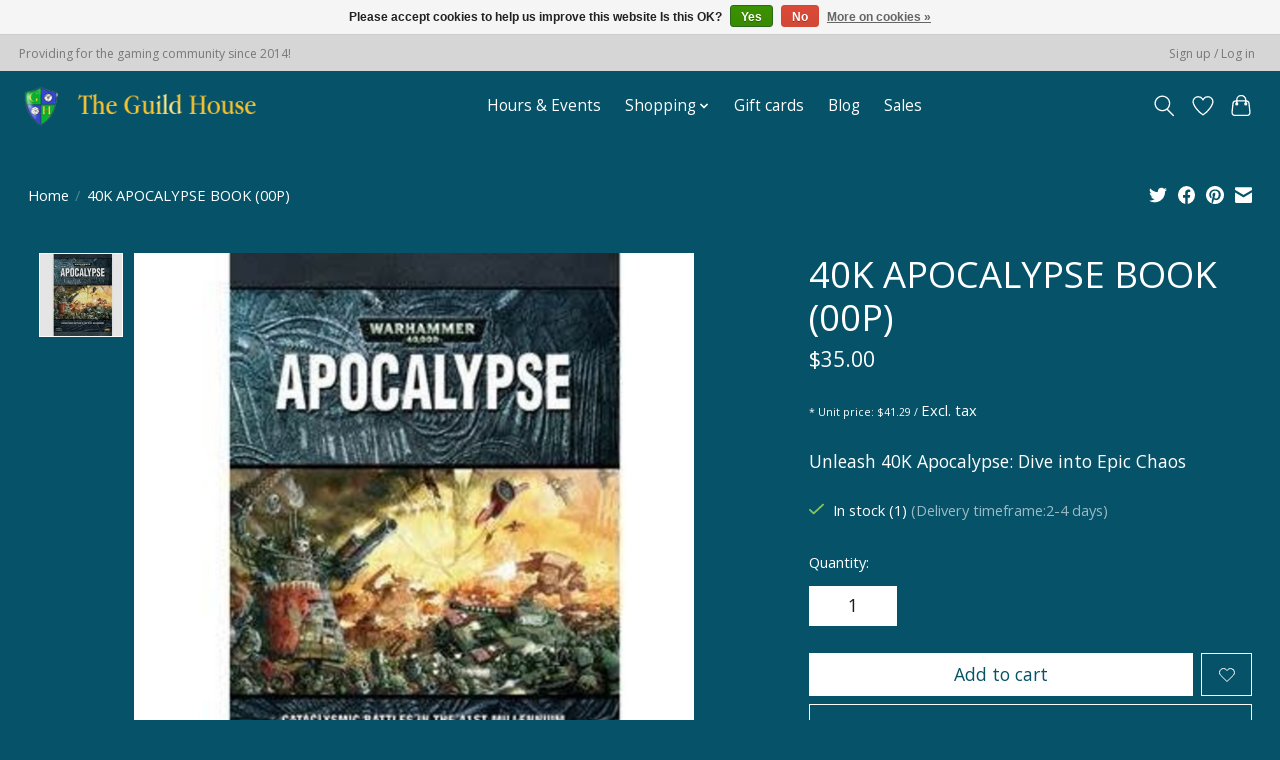

--- FILE ---
content_type: text/html;charset=utf-8
request_url: https://www.theguildhousegames.com/40k-apocalypse-book-00p.html
body_size: 13111
content:
<!DOCTYPE html>
<html lang="us">
  <head>
		<!-- Google tag (gtag.js) -->
<script async src="https://www.googletagmanager.com/gtag/js?id=GT-ZW2DT276"></script>
<script>
  window.dataLayer = window.dataLayer || [];
  function gtag(){dataLayer.push(arguments);}
  gtag('js', new Date());

  gtag('config', 'GT-ZW2DT276');
</script>
    <meta charset="utf-8"/>
<!-- [START] 'blocks/head.rain' -->
<!--

  (c) 2008-2026 Lightspeed Netherlands B.V.
  http://www.lightspeedhq.com
  Generated: 17-01-2026 @ 22:24:29

-->
<link rel="canonical" href="https://www.theguildhousegames.com/40k-apocalypse-book-00p.html"/>
<link rel="alternate" href="https://www.theguildhousegames.com/index.rss" type="application/rss+xml" title="New products"/>
<link href="https://cdn.shoplightspeed.com/assets/cookielaw.css?2025-02-20" rel="stylesheet" type="text/css"/>
<meta name="robots" content="noodp,noydir"/>
<meta name="google-site-verification" content="games"/>
<meta name="google-site-verification" content="board games"/>
<meta name="google-site-verification" content="game"/>
<meta name="google-site-verification" content="cards"/>
<meta name="google-site-verification" content="chess"/>
<meta name="google-site-verification" content="geek"/>
<meta name="google-site-verification" content="nerd"/>
<meta name="google-site-verification" content="bellflower"/>
<meta name="google-site-verification" content="california"/>
<meta name="google-site-verification" content="warhammer"/>
<meta name="google-site-verification" content="dnd"/>
<meta name="google-site-verification" content="d&amp;d"/>
<meta property="og:url" content="https://www.theguildhousegames.com/40k-apocalypse-book-00p.html?source=facebook"/>
<meta property="og:site_name" content="The Guild House"/>
<meta property="og:title" content="Unleash 40K Apocalypse: Dive into Epic Chaos"/>
<meta property="og:description" content="Immerse yourself in the heart-pounding saga of 40K APOCALYPSE BOOK (00P). Discover gripping tales of survival, heroism, and sacrifice in this epic novel. Unl..."/>
<meta property="og:image" content="https://cdn.shoplightspeed.com/shops/614410/files/21403230/games-workshop-40k-apocalypse-book-00p.jpg"/>
<script src="https://www.powr.io/powr.js?external-type=lightspeed"></script>
<script>
<!-- Elfsight Instagram Feed | Untitled Instagram Feed -->
<script src="https://elfsightcdn.com/platform.js" async></script>
<div class="elfsight-app-7da0b232-c770-475b-ae0b-fcf659b61df1" data-elfsight-app-lazy></div>
</script>
<!--[if lt IE 9]>
<script src="https://cdn.shoplightspeed.com/assets/html5shiv.js?2025-02-20"></script>
<![endif]-->
<!-- [END] 'blocks/head.rain' -->
    
    
    <title>Unleash 40K Apocalypse: Dive into Epic Chaos - The Guild House</title>
    <meta name="description" content="Immerse yourself in the heart-pounding saga of 40K APOCALYPSE BOOK (00P). Discover gripping tales of survival, heroism, and sacrifice in this epic novel. Unl..." />
    <meta name="keywords" content="Unleash 40K Apocalypse Dive into Epic Chaos" />
    <meta http-equiv="X-UA-Compatible" content="IE=edge">
    <meta name="viewport" content="width=device-width, initial-scale=1">
    <meta name="apple-mobile-web-app-capable" content="yes">
    <meta name="apple-mobile-web-app-status-bar-style" content="black">
    
    <script>document.getElementsByTagName("html")[0].className += " js";</script>

    <link rel="shortcut icon" href="https://cdn.shoplightspeed.com/shops/614410/themes/18196/v/1109134/assets/favicon.png?20250924201805" type="image/x-icon" />
    <link href='//fonts.googleapis.com/css?family=Open%20Sans:400,300,600&display=swap' rel='stylesheet' type='text/css'>
    <link href='//fonts.googleapis.com/css?family=Open%20Sans:400,300,600&display=swap' rel='stylesheet' type='text/css'>
    <link rel="stylesheet" href="https://cdn.shoplightspeed.com/assets/gui-2-0.css?2025-02-20" />
    <link rel="stylesheet" href="https://cdn.shoplightspeed.com/assets/gui-responsive-2-0.css?2025-02-20" />
    <link id="lightspeedframe" rel="stylesheet" href="https://cdn.shoplightspeed.com/shops/614410/themes/18196/assets/style.css?20251108042757" />
    <!-- browsers not supporting CSS variables -->
    <script>
      if(!('CSS' in window) || !CSS.supports('color', 'var(--color-var)')) {var cfStyle = document.getElementById('lightspeedframe');if(cfStyle) {var href = cfStyle.getAttribute('href');href = href.replace('style.css', 'style-fallback.css');cfStyle.setAttribute('href', href);}}
    </script>
    <link rel="stylesheet" href="https://cdn.shoplightspeed.com/shops/614410/themes/18196/assets/settings.css?20251108042757" />
    <link rel="stylesheet" href="https://cdn.shoplightspeed.com/shops/614410/themes/18196/assets/custom.css?20251108042757" />

    <script src="https://cdn.shoplightspeed.com/assets/jquery-1-9-1.js?2025-02-20"></script>
    <script src="https://cdn.shoplightspeed.com/assets/jquery-ui-1-10-1.js?2025-02-20"></script>

  </head>
  <body>
    
          <header class="main-header main-header--mobile js-main-header position-relative">
  <div class="main-header__top-section">
    <div class="main-header__nav-grid justify-between@md container max-width-lg text-xs padding-y-xxs">
      <div>Providing for the gaming community since 2014!</div>
      <ul class="main-header__list flex-grow flex-basis-0 justify-end@md display@md">        
                
                        <li class="main-header__item"><a href="https://www.theguildhousegames.com/account/" class="main-header__link" title="My account">Sign up / Log in</a></li>
      </ul>
    </div>
  </div>
  <div class="main-header__mobile-content container max-width-lg">
          <a href="https://www.theguildhousegames.com/" class="main-header__logo" title="The Guild House">
        <img src="https://cdn.shoplightspeed.com/shops/614410/themes/18196/v/810490/assets/logo.png?20230725215016" alt="The Guild House">
                <img src="https://cdn.shoplightspeed.com/shops/614410/themes/18196/assets/logo-white.png?20251108042757" class="main-header__logo-white" alt="The Guild House">
              </a>
        
    <div class="flex items-center">
            <a href="https://www.theguildhousegames.com/account/wishlist/" class="main-header__mobile-btn js-tab-focus">
        <svg class="icon" viewBox="0 0 24 25" fill="none"><title>Go to wishlist</title><path d="M11.3785 4.50387L12 5.42378L12.6215 4.50387C13.6598 2.96698 15.4376 1.94995 17.4545 1.94995C20.65 1.94995 23.232 4.49701 23.25 7.6084C23.2496 8.53335 22.927 9.71432 22.3056 11.056C21.689 12.3875 20.8022 13.8258 19.7333 15.249C17.6019 18.0872 14.7978 20.798 12.0932 22.4477L12 22.488L11.9068 22.4477C9.20215 20.798 6.3981 18.0872 4.26667 15.249C3.1978 13.8258 2.31101 12.3875 1.69437 11.056C1.07303 9.71436 0.750466 8.53342 0.75 7.60848C0.767924 4.49706 3.34993 1.94995 6.54545 1.94995C8.56242 1.94995 10.3402 2.96698 11.3785 4.50387Z" stroke="currentColor" stroke-width="1.5" fill="none"/></svg>
        <span class="sr-only">Wish List</span>
      </a>
            <button class="reset main-header__mobile-btn js-tab-focus" aria-controls="cartDrawer">
        <svg class="icon" viewBox="0 0 24 25" fill="none"><title>Toggle cart</title><path d="M2.90171 9.65153C3.0797 8.00106 4.47293 6.75 6.13297 6.75H17.867C19.527 6.75 20.9203 8.00105 21.0982 9.65153L22.1767 19.6515C22.3839 21.5732 20.8783 23.25 18.9454 23.25H5.05454C3.1217 23.25 1.61603 21.5732 1.82328 19.6515L2.90171 9.65153Z" stroke="currentColor" stroke-width="1.5" fill="none"/>
        <path d="M7.19995 9.6001V5.7001C7.19995 2.88345 9.4833 0.600098 12.3 0.600098C15.1166 0.600098 17.4 2.88345 17.4 5.7001V9.6001" stroke="currentColor" stroke-width="1.5" fill="none"/>
        <circle cx="7.19996" cy="10.2001" r="1.8" fill="currentColor"/>
        <ellipse cx="17.4" cy="10.2001" rx="1.8" ry="1.8" fill="currentColor"/></svg>
        <span class="sr-only">Cart</span>
              </button>

      <button class="reset anim-menu-btn js-anim-menu-btn main-header__nav-control js-tab-focus" aria-label="Toggle menu">
        <i class="anim-menu-btn__icon anim-menu-btn__icon--close" aria-hidden="true"></i>
      </button>
    </div>
  </div>

  <div class="main-header__nav" role="navigation">
    <div class="main-header__nav-grid justify-between@md container max-width-lg">
      <div class="main-header__nav-logo-wrapper flex-shrink-0">
        
                  <a href="https://www.theguildhousegames.com/" class="main-header__logo" title="The Guild House">
            <img src="https://cdn.shoplightspeed.com/shops/614410/themes/18196/v/810490/assets/logo.png?20230725215016" alt="The Guild House">
                        <img src="https://cdn.shoplightspeed.com/shops/614410/themes/18196/assets/logo-white.png?20251108042757" class="main-header__logo-white" alt="The Guild House">
                      </a>
              </div>
      
      <form action="https://www.theguildhousegames.com/search/" method="get" role="search" class="padding-y-md hide@md">
        <label class="sr-only" for="searchInputMobile">Search</label>
        <input class="header-v3__nav-form-control form-control width-100%" value="" autocomplete="off" type="search" name="q" id="searchInputMobile" placeholder="Search...">
      </form>

      <ul class="main-header__list flex-grow flex-basis-0 flex-wrap justify-center@md">
        
        
                <li class="main-header__item">
          <a class="main-header__link" href="https://www.theguildhousegames.com/hours-events/">
            Hours &amp; Events                                    
          </a>
                  </li>
                <li class="main-header__item js-main-nav__item">
          <a class="main-header__link js-main-nav__control" href="https://www.theguildhousegames.com/shopping/">
            <span>Shopping</span>            <svg class="main-header__dropdown-icon icon" viewBox="0 0 16 16"><polygon fill="currentColor" points="8,11.4 2.6,6 4,4.6 8,8.6 12,4.6 13.4,6 "></polygon></svg>                        <i class="main-header__arrow-icon" aria-hidden="true">
              <svg class="icon" viewBox="0 0 16 16">
                <g class="icon__group" fill="none" stroke="currentColor" stroke-linecap="square" stroke-miterlimit="10" stroke-width="2">
                  <path d="M2 2l12 12" />
                  <path d="M14 2L2 14" />
                </g>
              </svg>
            </i>
                        
          </a>
                    <ul class="main-header__dropdown">
            <li class="main-header__dropdown-item"><a href="https://www.theguildhousegames.com/shopping/" class="main-header__dropdown-link hide@md">All Shopping</a></li>
                        <li class="main-header__dropdown-item js-main-nav__item position-relative">
              <a class="main-header__dropdown-link js-main-nav__control flex justify-between " href="https://www.theguildhousegames.com/shopping/board-games/">
                Board Games
                <svg class="dropdown__desktop-icon icon" aria-hidden="true" viewBox="0 0 12 12"><polyline stroke-width="1" stroke="currentColor" fill="none" stroke-linecap="round" stroke-linejoin="round" points="3.5 0.5 9.5 6 3.5 11.5"></polyline></svg>                                <i class="main-header__arrow-icon" aria-hidden="true">
                  <svg class="icon" viewBox="0 0 16 16">
                    <g class="icon__group" fill="none" stroke="currentColor" stroke-linecap="square" stroke-miterlimit="10" stroke-width="2">
                      <path d="M2 2l12 12" />
                      <path d="M14 2L2 14" />
                    </g>
                  </svg>
                </i>
                              </a>

                            <ul class="main-header__dropdown">
                <li><a href="https://www.theguildhousegames.com/shopping/board-games/" class="main-header__dropdown-link hide@md">All Board Games</a></li>
                                <li><a class="main-header__dropdown-link" href="https://www.theguildhousegames.com/shopping/board-games/puzzles/">Puzzles</a></li>
                                <li><a class="main-header__dropdown-link" href="https://www.theguildhousegames.com/shopping/board-games/gateway-games/">Gateway Games</a></li>
                                <li><a class="main-header__dropdown-link" href="https://www.theguildhousegames.com/shopping/board-games/co-op/">Co-op</a></li>
                                <li><a class="main-header__dropdown-link" href="https://www.theguildhousegames.com/shopping/board-games/party/">Party</a></li>
                                <li><a class="main-header__dropdown-link" href="https://www.theguildhousegames.com/shopping/board-games/strategy/">Strategy</a></li>
                                <li><a class="main-header__dropdown-link" href="https://www.theguildhousegames.com/shopping/board-games/1-2-player/">1-2 player</a></li>
                                <li><a class="main-header__dropdown-link" href="https://www.theguildhousegames.com/shopping/board-games/family-games/">Family Games</a></li>
                                <li><a class="main-header__dropdown-link" href="https://www.theguildhousegames.com/shopping/board-games/deck-building/">Deck Building</a></li>
                                <li><a class="main-header__dropdown-link" href="https://www.theguildhousegames.com/shopping/board-games/miniatures-games/">Miniatures Games</a></li>
                                <li><a class="main-header__dropdown-link" href="https://www.theguildhousegames.com/shopping/board-games/classic-games/">Classic Games</a></li>
                              </ul>
                          </li>
                        <li class="main-header__dropdown-item js-main-nav__item position-relative">
              <a class="main-header__dropdown-link js-main-nav__control flex justify-between " href="https://www.theguildhousegames.com/shopping/ccg-collectible-card-games/">
                CCG Collectible Card Games
                <svg class="dropdown__desktop-icon icon" aria-hidden="true" viewBox="0 0 12 12"><polyline stroke-width="1" stroke="currentColor" fill="none" stroke-linecap="round" stroke-linejoin="round" points="3.5 0.5 9.5 6 3.5 11.5"></polyline></svg>                                <i class="main-header__arrow-icon" aria-hidden="true">
                  <svg class="icon" viewBox="0 0 16 16">
                    <g class="icon__group" fill="none" stroke="currentColor" stroke-linecap="square" stroke-miterlimit="10" stroke-width="2">
                      <path d="M2 2l12 12" />
                      <path d="M14 2L2 14" />
                    </g>
                  </svg>
                </i>
                              </a>

                            <ul class="main-header__dropdown">
                <li><a href="https://www.theguildhousegames.com/shopping/ccg-collectible-card-games/" class="main-header__dropdown-link hide@md">All CCG Collectible Card Games</a></li>
                                <li><a class="main-header__dropdown-link" href="https://www.theguildhousegames.com/shopping/ccg-collectible-card-games/magic-the-gathering/">Magic the Gathering</a></li>
                                <li><a class="main-header__dropdown-link" href="https://www.theguildhousegames.com/shopping/ccg-collectible-card-games/pokemon/">Pokemon</a></li>
                                <li><a class="main-header__dropdown-link" href="https://www.theguildhousegames.com/shopping/ccg-collectible-card-games/yu-gi-oh/">Yu-Gi-Oh!</a></li>
                                <li><a class="main-header__dropdown-link" href="https://www.theguildhousegames.com/shopping/ccg-collectible-card-games/star-wars-unlimited/">Star Wars Unlimited</a></li>
                                <li><a class="main-header__dropdown-link" href="https://www.theguildhousegames.com/shopping/ccg-collectible-card-games/flesh-and-blood/">Flesh and Blood</a></li>
                                <li><a class="main-header__dropdown-link" href="https://www.theguildhousegames.com/shopping/ccg-collectible-card-games/lorcana/">Lorcana</a></li>
                                <li><a class="main-header__dropdown-link" href="https://www.theguildhousegames.com/shopping/ccg-collectible-card-games/marvel-champions/">Marvel Champions</a></li>
                              </ul>
                          </li>
                        <li class="main-header__dropdown-item js-main-nav__item position-relative">
              <a class="main-header__dropdown-link js-main-nav__control flex justify-between " href="https://www.theguildhousegames.com/shopping/gaming-accessories/">
                Gaming Accessories
                <svg class="dropdown__desktop-icon icon" aria-hidden="true" viewBox="0 0 12 12"><polyline stroke-width="1" stroke="currentColor" fill="none" stroke-linecap="round" stroke-linejoin="round" points="3.5 0.5 9.5 6 3.5 11.5"></polyline></svg>                                <i class="main-header__arrow-icon" aria-hidden="true">
                  <svg class="icon" viewBox="0 0 16 16">
                    <g class="icon__group" fill="none" stroke="currentColor" stroke-linecap="square" stroke-miterlimit="10" stroke-width="2">
                      <path d="M2 2l12 12" />
                      <path d="M14 2L2 14" />
                    </g>
                  </svg>
                </i>
                              </a>

                            <ul class="main-header__dropdown">
                <li><a href="https://www.theguildhousegames.com/shopping/gaming-accessories/" class="main-header__dropdown-link hide@md">All Gaming Accessories</a></li>
                                <li><a class="main-header__dropdown-link" href="https://www.theguildhousegames.com/shopping/gaming-accessories/dice/">Dice</a></li>
                                <li><a class="main-header__dropdown-link" href="https://www.theguildhousegames.com/shopping/gaming-accessories/sleeves/">Sleeves</a></li>
                                <li><a class="main-header__dropdown-link" href="https://www.theguildhousegames.com/shopping/gaming-accessories/bags/">Bags</a></li>
                                <li><a class="main-header__dropdown-link" href="https://www.theguildhousegames.com/shopping/gaming-accessories/boxes/">Boxes</a></li>
                                <li><a class="main-header__dropdown-link" href="https://www.theguildhousegames.com/shopping/gaming-accessories/playmats/">Playmats</a></li>
                                <li><a class="main-header__dropdown-link" href="https://www.theguildhousegames.com/shopping/gaming-accessories/cards/">Cards</a></li>
                                <li><a class="main-header__dropdown-link" href="https://www.theguildhousegames.com/shopping/gaming-accessories/templates-tokens/">Templates &amp; Tokens</a></li>
                                <li><a class="main-header__dropdown-link" href="https://www.theguildhousegames.com/shopping/gaming-accessories/trays-towers/">Trays &amp; Towers</a></li>
                                <li><a class="main-header__dropdown-link" href="https://www.theguildhousegames.com/shopping/gaming-accessories/binders/">Binders</a></li>
                              </ul>
                          </li>
                        <li class="main-header__dropdown-item js-main-nav__item position-relative">
              <a class="main-header__dropdown-link js-main-nav__control flex justify-between " href="https://www.theguildhousegames.com/shopping/books-magazines/">
                Books &amp; Magazines
                <svg class="dropdown__desktop-icon icon" aria-hidden="true" viewBox="0 0 12 12"><polyline stroke-width="1" stroke="currentColor" fill="none" stroke-linecap="round" stroke-linejoin="round" points="3.5 0.5 9.5 6 3.5 11.5"></polyline></svg>                                <i class="main-header__arrow-icon" aria-hidden="true">
                  <svg class="icon" viewBox="0 0 16 16">
                    <g class="icon__group" fill="none" stroke="currentColor" stroke-linecap="square" stroke-miterlimit="10" stroke-width="2">
                      <path d="M2 2l12 12" />
                      <path d="M14 2L2 14" />
                    </g>
                  </svg>
                </i>
                              </a>

                            <ul class="main-header__dropdown">
                <li><a href="https://www.theguildhousegames.com/shopping/books-magazines/" class="main-header__dropdown-link hide@md">All Books &amp; Magazines</a></li>
                                <li><a class="main-header__dropdown-link" href="https://www.theguildhousegames.com/shopping/books-magazines/role-playing-games/">Role Playing Games</a></li>
                                <li><a class="main-header__dropdown-link" href="https://www.theguildhousegames.com/shopping/books-magazines/novels/">Novels</a></li>
                                <li><a class="main-header__dropdown-link" href="https://www.theguildhousegames.com/shopping/books-magazines/magazines/">Magazines</a></li>
                              </ul>
                          </li>
                        <li class="main-header__dropdown-item js-main-nav__item position-relative">
              <a class="main-header__dropdown-link js-main-nav__control flex justify-between " href="https://www.theguildhousegames.com/shopping/miniatures/">
                Miniatures
                <svg class="dropdown__desktop-icon icon" aria-hidden="true" viewBox="0 0 12 12"><polyline stroke-width="1" stroke="currentColor" fill="none" stroke-linecap="round" stroke-linejoin="round" points="3.5 0.5 9.5 6 3.5 11.5"></polyline></svg>                                <i class="main-header__arrow-icon" aria-hidden="true">
                  <svg class="icon" viewBox="0 0 16 16">
                    <g class="icon__group" fill="none" stroke="currentColor" stroke-linecap="square" stroke-miterlimit="10" stroke-width="2">
                      <path d="M2 2l12 12" />
                      <path d="M14 2L2 14" />
                    </g>
                  </svg>
                </i>
                              </a>

                            <ul class="main-header__dropdown">
                <li><a href="https://www.theguildhousegames.com/shopping/miniatures/" class="main-header__dropdown-link hide@md">All Miniatures</a></li>
                                <li><a class="main-header__dropdown-link" href="https://www.theguildhousegames.com/shopping/miniatures/warhammer-4000/">Warhammer 40,00</a></li>
                                <li><a class="main-header__dropdown-link" href="https://www.theguildhousegames.com/shopping/miniatures/age-of-sigmar/">Age of Sigmar</a></li>
                                <li><a class="main-header__dropdown-link" href="https://www.theguildhousegames.com/shopping/miniatures/star-wars-legion/">Star Wars Legion</a></li>
                                <li><a class="main-header__dropdown-link" href="https://www.theguildhousegames.com/shopping/miniatures/star-wars-shatterpoint/">Star Wars Shatterpoint</a></li>
                                <li><a class="main-header__dropdown-link" href="https://www.theguildhousegames.com/shopping/miniatures/battletech/">Battletech</a></li>
                                <li><a class="main-header__dropdown-link" href="https://www.theguildhousegames.com/shopping/miniatures/warlord-games/">Warlord Games</a></li>
                                <li><a class="main-header__dropdown-link" href="https://www.theguildhousegames.com/shopping/miniatures/reaper-miniatures/">Reaper Miniatures </a></li>
                                <li><a class="main-header__dropdown-link" href="https://www.theguildhousegames.com/shopping/miniatures/wargames-atlantic/">Wargames Atlantic</a></li>
                                <li><a class="main-header__dropdown-link" href="https://www.theguildhousegames.com/shopping/miniatures/heroscape/">Heroscape</a></li>
                                <li><a class="main-header__dropdown-link" href="https://www.theguildhousegames.com/shopping/miniatures/horus-heresy/">Horus Heresy</a></li>
                                <li><a class="main-header__dropdown-link" href="https://www.theguildhousegames.com/shopping/miniatures/crisis-protocol/">Crisis Protocol</a></li>
                                <li><a class="main-header__dropdown-link" href="https://www.theguildhousegames.com/shopping/miniatures/osprey/">Osprey</a></li>
                              </ul>
                          </li>
                        <li class="main-header__dropdown-item js-main-nav__item position-relative">
              <a class="main-header__dropdown-link js-main-nav__control flex justify-between " href="https://www.theguildhousegames.com/shopping/tools-supplies/">
                Tools &amp; Supplies
                <svg class="dropdown__desktop-icon icon" aria-hidden="true" viewBox="0 0 12 12"><polyline stroke-width="1" stroke="currentColor" fill="none" stroke-linecap="round" stroke-linejoin="round" points="3.5 0.5 9.5 6 3.5 11.5"></polyline></svg>                                <i class="main-header__arrow-icon" aria-hidden="true">
                  <svg class="icon" viewBox="0 0 16 16">
                    <g class="icon__group" fill="none" stroke="currentColor" stroke-linecap="square" stroke-miterlimit="10" stroke-width="2">
                      <path d="M2 2l12 12" />
                      <path d="M14 2L2 14" />
                    </g>
                  </svg>
                </i>
                              </a>

                            <ul class="main-header__dropdown">
                <li><a href="https://www.theguildhousegames.com/shopping/tools-supplies/" class="main-header__dropdown-link hide@md">All Tools &amp; Supplies</a></li>
                                <li><a class="main-header__dropdown-link" href="https://www.theguildhousegames.com/shopping/tools-supplies/paint/">Paint</a></li>
                                <li><a class="main-header__dropdown-link" href="https://www.theguildhousegames.com/shopping/tools-supplies/adhesives/">Adhesives</a></li>
                                <li><a class="main-header__dropdown-link" href="https://www.theguildhousegames.com/shopping/tools-supplies/brushes/">Brushes</a></li>
                                <li><a class="main-header__dropdown-link" href="https://www.theguildhousegames.com/shopping/tools-supplies/terrain/">Terrain</a></li>
                                <li><a class="main-header__dropdown-link" href="https://www.theguildhousegames.com/shopping/tools-supplies/tools/">Tools</a></li>
                              </ul>
                          </li>
                      </ul>
                  </li>
        
                <li class="main-header__item">
            <a class="main-header__link" href="https://www.theguildhousegames.com/giftcard/" >Gift cards</a>
        </li>
        
                              <li class="main-header__item">
              <a class="main-header__link" href="https://www.theguildhousegames.com/blogs/chuck-blog/">Blog</a>
            </li>
                  
        
                  <li class="main-header__item">
            <a class="main-header__link" href="https://www.theguildhousegames.com/collection/offers/">
              Sales
            </a>
          </li>
                
        <li class="main-header__item hide@md">
          <ul class="main-header__list main-header__list--mobile-items">        
            
                                    <li class="main-header__item"><a href="https://www.theguildhousegames.com/account/" class="main-header__link" title="My account">Sign up / Log in</a></li>
          </ul>
        </li>
        
      </ul>

      <ul class="main-header__list flex-shrink-0 justify-end@md display@md">
        <li class="main-header__item">
          
          <button class="reset switch-icon main-header__link main-header__link--icon js-toggle-search js-switch-icon js-tab-focus" aria-label="Toggle icon">
            <svg class="icon switch-icon__icon--a" viewBox="0 0 24 25"><title>Toggle search</title><path fill-rule="evenodd" clip-rule="evenodd" d="M17.6032 9.55171C17.6032 13.6671 14.267 17.0033 10.1516 17.0033C6.03621 17.0033 2.70001 13.6671 2.70001 9.55171C2.70001 5.4363 6.03621 2.1001 10.1516 2.1001C14.267 2.1001 17.6032 5.4363 17.6032 9.55171ZM15.2499 16.9106C13.8031 17.9148 12.0461 18.5033 10.1516 18.5033C5.20779 18.5033 1.20001 14.4955 1.20001 9.55171C1.20001 4.60787 5.20779 0.600098 10.1516 0.600098C15.0955 0.600098 19.1032 4.60787 19.1032 9.55171C19.1032 12.0591 18.0724 14.3257 16.4113 15.9507L23.2916 22.8311C23.5845 23.1239 23.5845 23.5988 23.2916 23.8917C22.9987 24.1846 22.5239 24.1846 22.231 23.8917L15.2499 16.9106Z" fill="currentColor"/></svg>

            <svg class="icon switch-icon__icon--b" viewBox="0 0 32 32"><title>Toggle search</title><g fill="none" stroke="currentColor" stroke-miterlimit="10" stroke-linecap="round" stroke-linejoin="round" stroke-width="2"><line x1="27" y1="5" x2="5" y2="27"></line><line x1="27" y1="27" x2="5" y2="5"></line></g></svg>
          </button>

        </li>
                <li class="main-header__item">
          <a href="https://www.theguildhousegames.com/account/wishlist/" class="main-header__link main-header__link--icon">
            <svg class="icon" viewBox="0 0 24 25" fill="none"><title>Go to wishlist</title><path d="M11.3785 4.50387L12 5.42378L12.6215 4.50387C13.6598 2.96698 15.4376 1.94995 17.4545 1.94995C20.65 1.94995 23.232 4.49701 23.25 7.6084C23.2496 8.53335 22.927 9.71432 22.3056 11.056C21.689 12.3875 20.8022 13.8258 19.7333 15.249C17.6019 18.0872 14.7978 20.798 12.0932 22.4477L12 22.488L11.9068 22.4477C9.20215 20.798 6.3981 18.0872 4.26667 15.249C3.1978 13.8258 2.31101 12.3875 1.69437 11.056C1.07303 9.71436 0.750466 8.53342 0.75 7.60848C0.767924 4.49706 3.34993 1.94995 6.54545 1.94995C8.56242 1.94995 10.3402 2.96698 11.3785 4.50387Z" stroke="currentColor" stroke-width="1.5" fill="none"/></svg>
            <span class="sr-only">Wish List</span>
          </a>
        </li>
                <li class="main-header__item">
          <a href="#0" class="main-header__link main-header__link--icon" aria-controls="cartDrawer">
            <svg class="icon" viewBox="0 0 24 25" fill="none"><title>Toggle cart</title><path d="M2.90171 9.65153C3.0797 8.00106 4.47293 6.75 6.13297 6.75H17.867C19.527 6.75 20.9203 8.00105 21.0982 9.65153L22.1767 19.6515C22.3839 21.5732 20.8783 23.25 18.9454 23.25H5.05454C3.1217 23.25 1.61603 21.5732 1.82328 19.6515L2.90171 9.65153Z" stroke="currentColor" stroke-width="1.5" fill="none"/>
            <path d="M7.19995 9.6001V5.7001C7.19995 2.88345 9.4833 0.600098 12.3 0.600098C15.1166 0.600098 17.4 2.88345 17.4 5.7001V9.6001" stroke="currentColor" stroke-width="1.5" fill="none"/>
            <circle cx="7.19996" cy="10.2001" r="1.8" fill="currentColor"/>
            <ellipse cx="17.4" cy="10.2001" rx="1.8" ry="1.8" fill="currentColor"/></svg>
            <span class="sr-only">Cart</span>
                      </a>
        </li>
      </ul>
      
    	<div class="main-header__search-form bg">
        <form action="https://www.theguildhousegames.com/search/" method="get" role="search" class="container max-width-lg">
          <label class="sr-only" for="searchInput">Search</label>
          <input class="header-v3__nav-form-control form-control width-100%" value="" autocomplete="off" type="search" name="q" id="searchInput" placeholder="Search...">
        </form>
      </div>
      
    </div>
  </div>
</header>

<div class="drawer dr-cart js-drawer" id="cartDrawer">
  <div class="drawer__content bg shadow-md flex flex-column" role="alertdialog" aria-labelledby="drawer-cart-title">
    <header class="flex items-center justify-between flex-shrink-0 padding-x-md padding-y-md">
      <h1 id="drawer-cart-title" class="text-base text-truncate">Shopping cart</h1>

      <button class="reset drawer__close-btn js-drawer__close js-tab-focus">
        <svg class="icon icon--xs" viewBox="0 0 16 16"><title>Close cart panel</title><g stroke-width="2" stroke="currentColor" fill="none" stroke-linecap="round" stroke-linejoin="round" stroke-miterlimit="10"><line x1="13.5" y1="2.5" x2="2.5" y2="13.5"></line><line x1="2.5" y1="2.5" x2="13.5" y2="13.5"></line></g></svg>
      </button>
    </header>

    <div class="drawer__body padding-x-md padding-bottom-sm js-drawer__body">
            <p class="margin-y-xxxl color-contrast-medium text-sm text-center">Your cart is currently empty</p>
          </div>

    <footer class="padding-x-md padding-y-md flex-shrink-0">
      <p class="text-sm text-center color-contrast-medium margin-bottom-sm">Safely pay with:</p>
      <p class="text-sm flex flex-wrap gap-xs text-xs@md justify-center">
                  <a href="https://www.theguildhousegames.com/service/payment-methods/" title="Cash">
            <img src="https://cdn.shoplightspeed.com/assets/icon-payment-cash.png?2025-02-20" alt="Cash" height="16" />
          </a>
                  <a href="https://www.theguildhousegames.com/service/payment-methods/" title="Giftcard">
            <img src="https://cdn.shoplightspeed.com/assets/icon-payment-giftcard.png?2025-02-20" alt="Giftcard" height="16" />
          </a>
                  <a href="https://www.theguildhousegames.com/service/payment-methods/" title="Credit Card">
            <img src="https://cdn.shoplightspeed.com/assets/icon-payment-creditcard.png?2025-02-20" alt="Credit Card" height="16" />
          </a>
                  <a href="https://www.theguildhousegames.com/service/payment-methods/" title="PayPal">
            <img src="https://cdn.shoplightspeed.com/assets/icon-payment-paypalcp.png?2025-02-20" alt="PayPal" height="16" />
          </a>
                  <a href="https://www.theguildhousegames.com/service/payment-methods/" title="Debit or Credit Card">
            <img src="https://cdn.shoplightspeed.com/assets/icon-payment-debitcredit.png?2025-02-20" alt="Debit or Credit Card" height="16" />
          </a>
                  <a href="https://www.theguildhousegames.com/service/payment-methods/" title="Venmo">
            <img src="https://cdn.shoplightspeed.com/assets/icon-payment-venmo.png?2025-02-20" alt="Venmo" height="16" />
          </a>
              </p>
    </footer>
  </div>
</div>                  	  
  
<section class="container max-width-lg product js-product">
  <div class="padding-y-lg grid gap-md">
    <div class="col-6@md">
      <nav class="breadcrumbs text-sm" aria-label="Breadcrumbs">
  <ol class="flex flex-wrap gap-xxs">
    <li class="breadcrumbs__item">
    	<a href="https://www.theguildhousegames.com/" class="color-inherit text-underline-hover">Home</a>
      <span class="color-contrast-low margin-left-xxs" aria-hidden="true">/</span>
    </li>
        <li class="breadcrumbs__item" aria-current="page">
            40K APOCALYPSE BOOK (00P)
          </li>
      </ol>
</nav>    </div>
    <div class="col-6@md">
    	<ul class="sharebar flex flex-wrap gap-xs justify-end@md">
        <li>
          <a class="sharebar__btn text-underline-hover js-social-share" data-social="twitter" data-text="Games Workshop 40K APOCALYPSE BOOK (00P) on https://www.theguildhousegames.com/40k-apocalypse-book-00p.html" data-hashtags="" href="https://twitter.com/intent/tweet"><svg class="icon" viewBox="0 0 16 16"><title>Share on Twitter</title><g><path d="M16,3c-0.6,0.3-1.2,0.4-1.9,0.5c0.7-0.4,1.2-1,1.4-1.8c-0.6,0.4-1.3,0.6-2.1,0.8c-0.6-0.6-1.5-1-2.4-1 C9.3,1.5,7.8,3,7.8,4.8c0,0.3,0,0.5,0.1,0.7C5.2,5.4,2.7,4.1,1.1,2.1c-0.3,0.5-0.4,1-0.4,1.7c0,1.1,0.6,2.1,1.5,2.7 c-0.5,0-1-0.2-1.5-0.4c0,0,0,0,0,0c0,1.6,1.1,2.9,2.6,3.2C3,9.4,2.7,9.4,2.4,9.4c-0.2,0-0.4,0-0.6-0.1c0.4,1.3,1.6,2.3,3.1,2.3 c-1.1,0.9-2.5,1.4-4.1,1.4c-0.3,0-0.5,0-0.8,0c1.5,0.9,3.2,1.5,5,1.5c6,0,9.3-5,9.3-9.3c0-0.1,0-0.3,0-0.4C15,4.3,15.6,3.7,16,3z"></path></g></svg></a>
        </li>

        <li>
          <a class="sharebar__btn text-underline-hover js-social-share" data-social="facebook" data-url="https://www.theguildhousegames.com/40k-apocalypse-book-00p.html" href="https://www.facebook.com/sharer.php"><svg class="icon" viewBox="0 0 16 16"><title>Share on Facebook</title><g><path d="M16,8.048a8,8,0,1,0-9.25,7.9V10.36H4.719V8.048H6.75V6.285A2.822,2.822,0,0,1,9.771,3.173a12.2,12.2,0,0,1,1.791.156V5.3H10.554a1.155,1.155,0,0,0-1.3,1.25v1.5h2.219l-.355,2.312H9.25v5.591A8,8,0,0,0,16,8.048Z"></path></g></svg></a>
        </li>

        <li>
          <a class="sharebar__btn text-underline-hover js-social-share" data-social="pinterest" data-description="Games Workshop 40K APOCALYPSE BOOK (00P)" data-media="https://cdn.shoplightspeed.com/shops/614410/files/21403230/image.jpg" data-url="https://www.theguildhousegames.com/40k-apocalypse-book-00p.html" href="https://pinterest.com/pin/create/button"><svg class="icon" viewBox="0 0 16 16"><title>Share on Pinterest</title><g><path d="M8,0C3.6,0,0,3.6,0,8c0,3.4,2.1,6.3,5.1,7.4c-0.1-0.6-0.1-1.6,0-2.3c0.1-0.6,0.9-4,0.9-4S5.8,8.7,5.8,8 C5.8,6.9,6.5,6,7.3,6c0.7,0,1,0.5,1,1.1c0,0.7-0.4,1.7-0.7,2.7c-0.2,0.8,0.4,1.4,1.2,1.4c1.4,0,2.5-1.5,2.5-3.7 c0-1.9-1.4-3.3-3.3-3.3c-2.3,0-3.6,1.7-3.6,3.5c0,0.7,0.3,1.4,0.6,1.8C5,9.7,5,9.8,5,9.9c-0.1,0.3-0.2,0.8-0.2,0.9 c0,0.1-0.1,0.2-0.3,0.1c-1-0.5-1.6-1.9-1.6-3.1C2.9,5.3,4.7,3,8.2,3c2.8,0,4.9,2,4.9,4.6c0,2.8-1.7,5-4.2,5c-0.8,0-1.6-0.4-1.8-0.9 c0,0-0.4,1.5-0.5,1.9c-0.2,0.7-0.7,1.6-1,2.1C6.4,15.9,7.2,16,8,16c4.4,0,8-3.6,8-8C16,3.6,12.4,0,8,0z"></path></g></svg></a>
        </li>

        <li>
          <a class="sharebar__btn text-underline-hover js-social-share" data-social="mail" data-subject="Email Subject" data-body="Games Workshop 40K APOCALYPSE BOOK (00P) on https://www.theguildhousegames.com/40k-apocalypse-book-00p.html" href="/cdn-cgi/l/email-protection#51">
            <svg class="icon" viewBox="0 0 16 16"><title>Share by Email</title><g><path d="M15,1H1C0.4,1,0,1.4,0,2v1.4l8,4.5l8-4.4V2C16,1.4,15.6,1,15,1z"></path> <path d="M7.5,9.9L0,5.7V14c0,0.6,0.4,1,1,1h14c0.6,0,1-0.4,1-1V5.7L8.5,9.9C8.22,10.04,7.78,10.04,7.5,9.9z"></path></g></svg>
          </a>
        </li>
      </ul>
    </div>
  </div>
  <div class="grid gap-md gap-xxl@md">
    <div class="col-6@md col-7@lg min-width-0">
      <div class="thumbslide thumbslide--vertical thumbslide--left js-thumbslide">
        <div class="slideshow js-product-v2__slideshow slideshow--transition-slide slideshow--ratio-1:1" data-control="hover">
          <p class="sr-only">Product image slideshow Items</p>
          
          <ul class="slideshow__content">
                        <li class="slideshow__item bg js-slideshow__item slideshow__item--selected" data-thumb="https://cdn.shoplightspeed.com/shops/614410/files/21403230/168x168x2/games-workshop-40k-apocalypse-book-00p.jpg" id="item-1">
              <figure class="position-absolute height-100% width-100% top-0 left-0" data-scale="1.3">
                <div class="img-mag height-100%">    
                  <img class="img-mag__asset" src="https://cdn.shoplightspeed.com/shops/614410/files/21403230/1652x1652x2/games-workshop-40k-apocalypse-book-00p.jpg" alt="Games Workshop 40K APOCALYPSE BOOK (00P)">
                </div>
              </figure>
            </li>
                      </ul>
        </div>
      
        <div class="thumbslide__nav-wrapper" aria-hidden="true">
          <nav class="thumbslide__nav"> 
            <ol class="thumbslide__nav-list">
              <!-- this content will be created using JavaScript -->
            </ol>
          </nav>
        </div>
      </div>
    </div>

    <div class="col-6@md col-5@lg">

      <div class="text-component v-space-xs margin-bottom-md">
        <h1>
                  40K APOCALYPSE BOOK (00P)
                </h1>
        
        
        <div class="product__price-wrapper margin-bottom-md">
                    <div class="product__price text-md">$35.00</div>
                    
                      <br />
            <span class="unitprice" style="font-size: 0.6em;">*
              Unit price: $41.29 / 
            </span>
                            		<small class="price-tax">Excl. tax</small>                    
          
        </div>
        <p class="">Unleash 40K Apocalypse: Dive into Epic Chaos</p>
      </div>
      
            
            <div class="flex flex-column gap-xs margin-bottom-md text-sm">
                <div class="in-stock">
                    <svg class="icon margin-right-xs color-success" viewBox="0 0 16 16"><g stroke-width="2" fill="none" stroke="currentColor" stroke-linecap="round" stroke-linejoin="round" stroke-miterlimit="10"><polyline points="1,9 5,13 15,3 "></polyline> </g></svg>In stock
          (1)                     <span class="opacity-60%">(Delivery timeframe:2-4 days)</span> 
        </div>
                
              </div>
            
      <form action="https://www.theguildhousegames.com/cart/add/48002741/" class="js-live-quick-checkout" id="product_configure_form" method="post">
                <input type="hidden" name="bundle_id" id="product_configure_bundle_id" value="">
        
                <div class="margin-bottom-md">
          <label class="form-label margin-bottom-sm block" for="qtyInput">Quantity:</label>

          <div class="number-input number-input--v2 js-number-input inline-block">
          	<input class="form-control js-number-input__value" type="number" name="quantity" id="qtyInput" min="0" step="1" value="1">

            <button class="reset number-input__btn number-input__btn--plus js-number-input__btn" aria-label="Increase Quantity">
              <svg class="icon" viewBox="0 0 16 16" aria-hidden="true"><g><line fill="none" stroke="currentColor" stroke-linecap="round" stroke-linejoin="round" stroke-miterlimit="10" x1="8.5" y1="1.5" x2="8.5" y2="15.5"></line> <line fill="none" stroke="currentColor" stroke-linecap="round" stroke-linejoin="round" stroke-miterlimit="10" x1="1.5" y1="8.5" x2="15.5" y2="8.5"></line> </g></svg>
            </button>
            <button class="reset number-input__btn number-input__btn--minus js-number-input__btn" aria-label="Decrease Quantity">
              <svg class="icon" viewBox="0 0 16 16" aria-hidden="true"><g><line fill="none" stroke="currentColor" stroke-linecap="round" stroke-linejoin="round" stroke-miterlimit="10" x1="1.5" y1="8.5" x2="15.5" y2="8.5"></line> </g></svg>
            </button>
          </div>
        </div>
        <div class="margin-bottom-md">
          <div class="flex flex-column flex-row@sm gap-xxs">
            <button class="btn btn--primary btn--add-to-cart flex-grow" type="submit">Add to cart</button>
                        <a href="https://www.theguildhousegames.com/account/wishlistAdd/28986623/?variant_id=48002741" class="btn btn--subtle btn--wishlist">
              <span class="margin-right-xxs hide@sm">Add to wish list</span>
              <svg class="icon icon--xs" viewBox="0 0 16 16"><title>Add to wish list</title><path  stroke-width="1" stroke="currentColor" fill="none" stroke="currentColor" stroke-linecap="round" stroke-linejoin="round" stroke-miterlimit="10" d="M14.328,2.672 c-1.562-1.562-4.095-1.562-5.657,0C8.391,2.952,8.18,3.27,8,3.601c-0.18-0.331-0.391-0.65-0.672-0.93 c-1.562-1.562-4.095-1.562-5.657,0c-1.562,1.562-1.562,4.095,0,5.657L8,14.5l6.328-6.172C15.891,6.766,15.891,4.234,14.328,2.672z"></path></svg>
            </a>
                      </div>
                    <button class="btn btn--subtle btn--quick-checkout js-quick-checkout-trigger width-100% margin-top-xxs" type="submit" data-checkout-url="https://www.theguildhousegames.com/checkout/" data-clear-url="https://www.theguildhousegames.com/cart/clear/">Buy now</button>
                    <div class="flex gap-md margin-top-sm">
            <a href="https://www.theguildhousegames.com/compare/add/48002741/" class="text-underline-hover color-inherit text-sm flex items-center">
              <svg viewBox="0 0 16 16" class="icon margin-right-xxs"><title>swap-horizontal</title><g stroke-width="1" fill="none" stroke="currentColor" stroke-linecap="round" stroke-linejoin="round" stroke-miterlimit="10"><polyline points="3.5,0.5 0.5,3.5 3.5,6.5 "></polyline> <line x1="12.5" y1="3.5" x2="0.5" y2="3.5"></line> <polyline points="12.5,9.5 15.5,12.5 12.5,15.5 "></polyline> <line x1="3.5" y1="12.5" x2="15.5" y2="12.5"></line></g></svg>
              Add to compare
            </a>
                      </div>
        </div>
        			</form>

    </div>
  </div>
</section>

<section class="container max-width-lg padding-y-xl">
	<div class="tabs js-tabs">
    <nav class="s-tabs">
      <ul class="s-tabs__list js-tabs__controls" aria-label="Tabs Interface">
        <li><a href="#proTabPanelInformation" class="tabs__control s-tabs__link s-tabs__link--current" aria-selected="true">Description</a></li>                      </ul>
    </nav>

    <div class="js-tabs__panels">
            <section id="proTabPanelInformation" class="padding-top-lg max-width-lg js-tabs__panel">
        <div class="text-component margin-bottom-md">
          <h1>Unleash Your Adventure with the Old School 7-Piece DnD RPG Metal Dice Set: Halfling Forged - Electric Purple</h1>

<h2>Embark on a Gaming Journey Rooted in Community and Empowerment</h2>

<p>Welcome to The Guild House, where the spirit of gaming thrives, and community bonds are forged through shared adventures. Dive into the world of Dungeons and Dragons with the Old School 7-Piece DnD RPG Metal Dice Set in the enchanting Electric Purple color, meticulously crafted to elevate your gaming experience to new heights.</p>

<h3>Features and Specifications:</h3>

<ul>
  <li>Exquisite craftsmanship by Old School Dice, delivering precision and style to your tabletop sessions.</li>
  <li>Durable metal construction ensures longevity for endless gaming quests.</li>
  <li>Distinct Halfling Forged design adds a touch of whimsy and charm to your gameplay.</li>
  <li>Electric Purple hue for a vibrant and eye-catching aesthetic at the gaming table.</li>
</ul>

<h3>Benefits:</h3>

<p>With the Old School 7-Piece DnD RPG Metal Dice Set, immerse yourself in thrilling gaming sessions that captivate and inspire. Enhance your gameplay with the precision and allure of these dice, gaining a competitive edge that sets you apart in the realm of adventure.</p>

<p>Connecting with fellow gamers becomes effortless as you wield these dice, fostering camaraderie and shared joy in every roll. Join The Guild House in building a diverse and inclusive gaming community, where every player finds their place and voice.</p>

<h3>Forge Your Path, Seize the Adventure:</h3>

<p>As you hold these dice in your hands, envision the tales waiting to be told, the victories to be won, and the friendships to be formed. The Guild House beckons you to embrace the magic of gaming, where creativity knows no bounds, and bonds are strengthened through shared experiences.</p>

<p>Step into a realm where fantasy and reality merge, empowering you to explore new horizons and unleash your full gaming potential. The Old School 7-Piece DnD RPG Metal Dice Set is not just a set of dice; it's a gateway to a world of possibilities and connections.</p>

<p>Join us at The Guild House in our mission to celebrate diversity, foster camaraderie, and enrich the gaming experience for all. Let these dice be your companions on a journey filled with laughter, excitement, and endless discovery.</p>

<p>Seize the moment, embrace the adventure, and roll with confidence knowing that your story is intertwined with The Guild House's legacy of community and fulfillment.</p>

<p>Experience the magic of Old School Dice and The Guild House - your trusted allies in the quest for unforgettable gaming moments and lasting friendships.</p>

<p>Your gaming destiny awaits – claim it now with the Old School 7-Piece DnD RPG Metal Dice Set: Halfling Forged - Electric Purple.</p>

<p>Embrace the power of community, forge new connections, and embark on epic adventures with The Guild House now!</p>
        </div>
                <a href="https://www.theguildhousegames.com/tags/40000/" title="40000">40000</a> /                 <a href="https://www.theguildhousegames.com/tags/apoc/" title="apoc">apoc</a> /                 <a href="https://www.theguildhousegames.com/tags/books-zines/" title="Books &amp; Zines">Books &amp; Zines</a> /                 <a href="https://www.theguildhousegames.com/tags/games-workshop/" title="games workshop">games workshop</a> /                 <a href="https://www.theguildhousegames.com/tags/out-of-print/" title="out of print">out of print</a> /                 <a href="https://www.theguildhousegames.com/tags/toys-and-games/" title="Toys and Games">Toys and Games</a> /                 <a href="https://www.theguildhousegames.com/tags/warhammer-40000/" title="warhammer 40000">warhammer 40000</a> /                 <a href="https://www.theguildhousegames.com/tags/warhammer-40k/" title="warhammer 40k">warhammer 40k</a>               </section>
            
      
          </div>
  </div>
</section>



<div itemscope itemtype="https://schema.org/Product">
  <meta itemprop="name" content="Games Workshop 40K APOCALYPSE BOOK (00P)">
  <meta itemprop="image" content="https://cdn.shoplightspeed.com/shops/614410/files/21403230/300x250x2/games-workshop-40k-apocalypse-book-00p.jpg" />  <meta itemprop="brand" content="Games Workshop" />  <meta itemprop="description" content="Unleash 40K Apocalypse: Dive into Epic Chaos" />  <meta itemprop="itemCondition" itemtype="https://schema.org/OfferItemCondition" content="https://schema.org/NewCondition"/>
  <meta itemprop="gtin13" content="5011921905010" />    <meta itemprop="sku" content="40-03-60" />

<div itemprop="offers" itemscope itemtype="https://schema.org/Offer">
      <meta itemprop="price" content="35.00" />
    <meta itemprop="priceCurrency" content="USD" />
    <meta itemprop="validFrom" content="2026-01-17" />
  <meta itemprop="priceValidUntil" content="2026-04-17" />
  <meta itemprop="url" content="https://www.theguildhousegames.com/40k-apocalypse-book-00p.html" />
   <meta itemprop="availability" content="https://schema.org/InStock"/>
  <meta itemprop="inventoryLevel" content="1" />
 </div>
</div>
      <footer class="main-footer border-top">
  <div class="container max-width-lg">

        <div class="main-footer__content padding-y-xl grid gap-md">
      <div class="col-8@lg">
        <div class="grid gap-md">
          <div class="col-6@xs col-3@md">
                        <img src="https://cdn.shoplightspeed.com/shops/614410/themes/18196/v/810490/assets/logo.png?20230725215016" class="footer-logo margin-bottom-md" alt="The Guild House">
                        
                        <div class="main-footer__text text-component margin-bottom-md text-sm">The Guild House <br> 16631 Bellflower Blvd <br> Bellflower CA 90706<br><br>Ph# (562) 461-2729</div>
            
            <div class="main-footer__social-list flex flex-wrap gap-sm text-sm@md">
                            <a class="main-footer__social-btn" href="https://www.instagram.com/theguildhousegames" target="_blank">
                <svg class="icon" viewBox="0 0 16 16"><title>Follow us on Instagram</title><g><circle fill="currentColor" cx="12.145" cy="3.892" r="0.96"></circle> <path d="M8,12c-2.206,0-4-1.794-4-4s1.794-4,4-4s4,1.794,4,4S10.206,12,8,12z M8,6C6.897,6,6,6.897,6,8 s0.897,2,2,2s2-0.897,2-2S9.103,6,8,6z"></path> <path fill="currentColor" d="M12,16H4c-2.056,0-4-1.944-4-4V4c0-2.056,1.944-4,4-4h8c2.056,0,4,1.944,4,4v8C16,14.056,14.056,16,12,16z M4,2C3.065,2,2,3.065,2,4v8c0,0.953,1.047,2,2,2h8c0.935,0,2-1.065,2-2V4c0-0.935-1.065-2-2-2H4z"></path></g></svg>
              </a>
                            
                            <a class="main-footer__social-btn" href="https://www.facebook.com/theguildhouse5" target="_blank">
                <svg class="icon" viewBox="0 0 16 16"><title>Follow us on Facebook</title><g><path d="M16,8.048a8,8,0,1,0-9.25,7.9V10.36H4.719V8.048H6.75V6.285A2.822,2.822,0,0,1,9.771,3.173a12.2,12.2,0,0,1,1.791.156V5.3H10.554a1.155,1.155,0,0,0-1.3,1.25v1.5h2.219l-.355,2.312H9.25v5.591A8,8,0,0,0,16,8.048Z"></path></g></svg>
              </a>
                            
                            <a class="main-footer__social-btn" href="https://twitter.com/TheGuildhouse" target="_blank">
                <svg class="icon" viewBox="0 0 16 16"><title>Follow us on Twitter</title><g><path d="M16,3c-0.6,0.3-1.2,0.4-1.9,0.5c0.7-0.4,1.2-1,1.4-1.8c-0.6,0.4-1.3,0.6-2.1,0.8c-0.6-0.6-1.5-1-2.4-1 C9.3,1.5,7.8,3,7.8,4.8c0,0.3,0,0.5,0.1,0.7C5.2,5.4,2.7,4.1,1.1,2.1c-0.3,0.5-0.4,1-0.4,1.7c0,1.1,0.6,2.1,1.5,2.7 c-0.5,0-1-0.2-1.5-0.4c0,0,0,0,0,0c0,1.6,1.1,2.9,2.6,3.2C3,9.4,2.7,9.4,2.4,9.4c-0.2,0-0.4,0-0.6-0.1c0.4,1.3,1.6,2.3,3.1,2.3 c-1.1,0.9-2.5,1.4-4.1,1.4c-0.3,0-0.5,0-0.8,0c1.5,0.9,3.2,1.5,5,1.5c6,0,9.3-5,9.3-9.3c0-0.1,0-0.3,0-0.4C15,4.3,15.6,3.7,16,3z"></path></g></svg>
              </a>
                            
                      
                          </div>
          </div>

                              <div class="col-6@xs col-3@md">
            <h4 class="margin-bottom-xs text-md@md">Categories</h4>
            <ul class="grid gap-xs text-sm@md">
                            <li><a class="main-footer__link" href="https://www.theguildhousegames.com/hours-events/">Hours &amp; Events</a></li>
                            <li><a class="main-footer__link" href="https://www.theguildhousegames.com/shopping/">Shopping</a></li>
                          </ul>
          </div>
          					
                    <div class="col-6@xs col-3@md">
            <h4 class="margin-bottom-xs text-md@md">My account</h4>
            <ul class="grid gap-xs text-sm@md">
              
                                                <li><a class="main-footer__link" href="https://www.theguildhousegames.com/account/" title="Register">Register</a></li>
                                                                <li><a class="main-footer__link" href="https://www.theguildhousegames.com/account/orders/" title="My orders">My orders</a></li>
                                                                                              <li><a class="main-footer__link" href="https://www.theguildhousegames.com/account/wishlist/" title="My wishlist">My wishlist</a></li>
                                                                        </ul>
          </div>

                    <div class="col-6@xs col-3@md">
            <h4 class="margin-bottom-xs text-md@md">Information</h4>
            <ul class="grid gap-xs text-sm@md">
                            <li>
                <a class="main-footer__link" href="https://www.theguildhousegames.com/service/events/" title="Hours &amp; Events" >
                  Hours &amp; Events
                </a>
              </li>
            	              <li>
                <a class="main-footer__link" href="https://www.theguildhousegames.com/service/about/" title="About us" >
                  About us
                </a>
              </li>
            	              <li>
                <a class="main-footer__link" href="https://www.theguildhousegames.com/service/general-terms-conditions/" title="General terms &amp; conditions" >
                  General terms &amp; conditions
                </a>
              </li>
            	              <li>
                <a class="main-footer__link" href="https://www.theguildhousegames.com/service/payment-methods/" title="Payment Methods" >
                  Payment Methods
                </a>
              </li>
            	              <li>
                <a class="main-footer__link" href="https://www.theguildhousegames.com/service/shipping-returns/" title="Refund &amp; Return Policy" >
                  Refund &amp; Return Policy
                </a>
              </li>
            	              <li>
                <a class="main-footer__link" href="https://www.theguildhousegames.com/service/" title="Customer Support" >
                  Customer Support
                </a>
              </li>
            	              <li>
                <a class="main-footer__link" href="https://www.theguildhousegames.com/sitemap/" title="Sitemap" >
                  Sitemap
                </a>
              </li>
            	              <li>
                <a class="main-footer__link" href="https://www.theguildhousegames.com/service/rpg-info/" title="RPG Info" >
                  RPG Info
                </a>
              </li>
            	              <li>
                <a class="main-footer__link" href="https://www.theguildhousegames.com/service/links/" title="Links" >
                  Links
                </a>
              </li>
            	            </ul>
          </div>
        </div>
      </div>
      
                  <form id="formNewsletter" action="https://www.theguildhousegames.com/account/newsletter/" method="post" class="newsletter col-4@lg">
        <input type="hidden" name="key" value="03113b163a5b2c5113bab00757bb6021" />
        <div class="max-width-xxs">
          <div class="text-component margin-bottom-sm">
            <h4 class="text-md@md">Subscribe to our newsletter</h4>
                     </div>

          <div class="grid gap-xxxs text-sm@md">
            <input class="form-control col min-width-0" type="email" name="email" placeholder="Your email address" aria-label="E-mail">
            <button type="submit" class="btn btn--primary col-content">Subscribe</button>
          </div>
        </div>
      </form>
          </div>
  </div>

    <div class="main-footer__colophon border-top padding-y-md">
    <div class="container max-width-lg">
      <div class="flex flex-column items-center gap-sm flex-row@md justify-between@md">
        <div class="powered-by">
          <p class="text-sm text-xs@md">© Copyright 2026 The Guild House
                    	- Powered by
          	          		<a href="http://www.lightspeedhq.com" title="Lightspeed" target="_blank" aria-label="Powered by Lightspeed">Lightspeed</a>
          		          	          </p>
        </div>
  
        <div class="flex items-center">
                    
          <div class="payment-methods">
            <p class="text-sm flex flex-wrap gap-xs text-xs@md">
                              <a href="https://www.theguildhousegames.com/service/payment-methods/" title="Cash" class="payment-methods__item">
                  <img src="https://cdn.shoplightspeed.com/assets/icon-payment-cash.png?2025-02-20" alt="Cash" height="16" />
                </a>
                              <a href="https://www.theguildhousegames.com/service/payment-methods/" title="Giftcard" class="payment-methods__item">
                  <img src="https://cdn.shoplightspeed.com/assets/icon-payment-giftcard.png?2025-02-20" alt="Giftcard" height="16" />
                </a>
                              <a href="https://www.theguildhousegames.com/service/payment-methods/" title="Credit Card" class="payment-methods__item">
                  <img src="https://cdn.shoplightspeed.com/assets/icon-payment-creditcard.png?2025-02-20" alt="Credit Card" height="16" />
                </a>
                              <a href="https://www.theguildhousegames.com/service/payment-methods/" title="PayPal" class="payment-methods__item">
                  <img src="https://cdn.shoplightspeed.com/assets/icon-payment-paypalcp.png?2025-02-20" alt="PayPal" height="16" />
                </a>
                              <a href="https://www.theguildhousegames.com/service/payment-methods/" title="Debit or Credit Card" class="payment-methods__item">
                  <img src="https://cdn.shoplightspeed.com/assets/icon-payment-debitcredit.png?2025-02-20" alt="Debit or Credit Card" height="16" />
                </a>
                              <a href="https://www.theguildhousegames.com/service/payment-methods/" title="Venmo" class="payment-methods__item">
                  <img src="https://cdn.shoplightspeed.com/assets/icon-payment-venmo.png?2025-02-20" alt="Venmo" height="16" />
                </a>
                          </p>
          </div>
          
          <ul class="main-footer__list flex flex-grow flex-basis-0 justify-end@md">        
            
                      </ul>
        </div>
      </div>
    </div>
  </div>
</footer>        <!-- [START] 'blocks/body.rain' -->
<script data-cfasync="false" src="/cdn-cgi/scripts/5c5dd728/cloudflare-static/email-decode.min.js"></script><script>
(function () {
  var s = document.createElement('script');
  s.type = 'text/javascript';
  s.async = true;
  s.src = 'https://www.theguildhousegames.com/services/stats/pageview.js?product=28986623&hash=8d8c';
  ( document.getElementsByTagName('head')[0] || document.getElementsByTagName('body')[0] ).appendChild(s);
})();
</script>
  
<!-- Global site tag (gtag.js) - Google Analytics -->
<script async src="https://www.googletagmanager.com/gtag/js?id=G-7FN5EZ46H0"></script>
<script>
    window.dataLayer = window.dataLayer || [];
    function gtag(){dataLayer.push(arguments);}

        gtag('consent', 'default', {"ad_storage":"denied","ad_user_data":"denied","ad_personalization":"denied","analytics_storage":"denied","region":["AT","BE","BG","CH","GB","HR","CY","CZ","DK","EE","FI","FR","DE","EL","HU","IE","IT","LV","LT","LU","MT","NL","PL","PT","RO","SK","SI","ES","SE","IS","LI","NO","CA-QC"]});
    
    gtag('js', new Date());
    gtag('config', 'G-7FN5EZ46H0', {
        'currency': 'USD',
                'country': 'US'
    });

        gtag('event', 'view_item', {"items":[{"item_id":"40-03-60","item_name":"40K APOCALYPSE BOOK (00P)","currency":"USD","item_brand":"Games Workshop","item_variant":"Default","price":35,"quantity":1,"item_category":"Books & Magazines","item_category2":"Miniatures","item_category3":"Shopping"}],"currency":"USD","value":35});
    </script>
  <!-- Google tag (gtag.js) -->
<script async src="https://www.googletagmanager.com/gtag/js?id=GT-ZW2DT276"></script>
<script>
    window.dataLayer = window.dataLayer || [];
    function gtag(){dataLayer.push(arguments);}
    gtag('js', new Date());

    gtag('config', 'GT-ZW2DT276');
</script>
  <div class="wsa-cookielaw">
            Please accept cookies to help us improve this website Is this OK?
      <a href="https://www.theguildhousegames.com/cookielaw/optIn/" class="wsa-cookielaw-button wsa-cookielaw-button-green" rel="nofollow" title="Yes">Yes</a>
      <a href="https://www.theguildhousegames.com/cookielaw/optOut/" class="wsa-cookielaw-button wsa-cookielaw-button-red" rel="nofollow" title="No">No</a>
      <a href="https://www.theguildhousegames.com/service/privacy-policy/" class="wsa-cookielaw-link" rel="nofollow" title="More on cookies">More on cookies &raquo;</a>
      </div>
<!-- [END] 'blocks/body.rain' -->
    
    <script>
    	var viewOptions = 'View options';
    </script>
		
    <script src="https://cdn.shoplightspeed.com/shops/614410/themes/18196/assets/scripts-min.js?20251108042757"></script>
    <script src="https://cdn.shoplightspeed.com/assets/gui.js?2025-02-20"></script>
    <script src="https://cdn.shoplightspeed.com/assets/gui-responsive-2-0.js?2025-02-20"></script>
  <script>(function(){function c(){var b=a.contentDocument||a.contentWindow.document;if(b){var d=b.createElement('script');d.innerHTML="window.__CF$cv$params={r:'9bf943555d4fcf7f',t:'MTc2ODY4ODY2OS4wMDAwMDA='};var a=document.createElement('script');a.nonce='';a.src='/cdn-cgi/challenge-platform/scripts/jsd/main.js';document.getElementsByTagName('head')[0].appendChild(a);";b.getElementsByTagName('head')[0].appendChild(d)}}if(document.body){var a=document.createElement('iframe');a.height=1;a.width=1;a.style.position='absolute';a.style.top=0;a.style.left=0;a.style.border='none';a.style.visibility='hidden';document.body.appendChild(a);if('loading'!==document.readyState)c();else if(window.addEventListener)document.addEventListener('DOMContentLoaded',c);else{var e=document.onreadystatechange||function(){};document.onreadystatechange=function(b){e(b);'loading'!==document.readyState&&(document.onreadystatechange=e,c())}}}})();</script><script defer src="https://static.cloudflareinsights.com/beacon.min.js/vcd15cbe7772f49c399c6a5babf22c1241717689176015" integrity="sha512-ZpsOmlRQV6y907TI0dKBHq9Md29nnaEIPlkf84rnaERnq6zvWvPUqr2ft8M1aS28oN72PdrCzSjY4U6VaAw1EQ==" data-cf-beacon='{"rayId":"9bf943555d4fcf7f","version":"2025.9.1","serverTiming":{"name":{"cfExtPri":true,"cfEdge":true,"cfOrigin":true,"cfL4":true,"cfSpeedBrain":true,"cfCacheStatus":true}},"token":"8247b6569c994ee1a1084456a4403cc9","b":1}' crossorigin="anonymous"></script>
</body>
</html>

--- FILE ---
content_type: text/javascript;charset=utf-8
request_url: https://www.theguildhousegames.com/services/stats/pageview.js?product=28986623&hash=8d8c
body_size: -413
content:
// SEOshop 17-01-2026 22:24:30

--- FILE ---
content_type: application/javascript; charset=UTF-8
request_url: https://www.theguildhousegames.com/cdn-cgi/challenge-platform/scripts/jsd/main.js
body_size: 9119
content:
window._cf_chl_opt={AKGCx8:'b'};~function(X6,Ld,Lt,LR,Lc,Lo,LW,Lk,X0,X2){X6=A,function(J,L,XQ,X5,X,z){for(XQ={J:232,L:378,X:313,z:146,U:337,x:167,n:268,B:217,a:191,Y:338},X5=A,X=J();!![];)try{if(z=-parseInt(X5(XQ.J))/1+parseInt(X5(XQ.L))/2*(-parseInt(X5(XQ.X))/3)+-parseInt(X5(XQ.z))/4+parseInt(X5(XQ.U))/5+-parseInt(X5(XQ.x))/6+parseInt(X5(XQ.n))/7*(-parseInt(X5(XQ.B))/8)+parseInt(X5(XQ.a))/9*(parseInt(X5(XQ.Y))/10),L===z)break;else X.push(X.shift())}catch(U){X.push(X.shift())}}(f,907417),Ld=this||self,Lt=Ld[X6(335)],LR=null,Lc=LK(),Lo={},Lo[X6(245)]='o',Lo[X6(206)]='s',Lo[X6(260)]='u',Lo[X6(195)]='z',Lo[X6(230)]='n',Lo[X6(222)]='I',Lo[X6(350)]='b',LW=Lo,Ld[X6(321)]=function(J,L,X,z,zp,zm,zh,Xb,U,B,Y,i,s,H,S,F,I){if(zp={J:373,L:352,X:163,z:129,U:182,x:224,n:129,B:202,a:209,Y:357,b:202,i:209,s:357,H:272,I:254,E:154,e:288,S:362,F:271,h:187,m:163,j:207,Z:156,M:174,C:223,y:138,d:201,R:286,T:156,Q:223,D:120,N:198,O:286,V:200,l:124,g:248,K:340,c:312},zm={J:353,L:154,X:288,z:312,U:319},zh={J:289,L:253,X:316,z:375},Xb=X6,U={'PkJEN':function(E,S){return E<S},'UpcGN':function(E,S){return E+S},'QPaWw':function(E,S){return S===E},'EjDJq':Xb(zp.J),'TDKjw':function(E,S){return E(S)},'lllzO':Xb(zp.L),'JLoof':function(E,S){return E+S},'yHRlB':function(E,S,F){return E(S,F)}},null===L||U[Xb(zp.X)](void 0,L))return z;for(B=LG(L),J[Xb(zp.z)][Xb(zp.U)]&&(B=B[Xb(zp.x)](J[Xb(zp.n)][Xb(zp.U)](L))),B=J[Xb(zp.B)][Xb(zp.a)]&&J[Xb(zp.Y)]?J[Xb(zp.b)][Xb(zp.i)](new J[(Xb(zp.s))](B)):function(E,Xs,S){for(Xs=Xb,E[Xs(zm.J)](),S=0;U[Xs(zm.L)](S,E[Xs(zm.X)]);E[S]===E[U[Xs(zm.z)](S,1)]?E[Xs(zm.U)](S+1,1):S+=1);return E}(B),Y='nAsAaAb'.split('A'),Y=Y[Xb(zp.H)][Xb(zp.I)](Y),i=0;U[Xb(zp.E)](i,B[Xb(zp.e)]);i++)if(s=B[i],H=Lu(J,L,s),U[Xb(zp.S)](Y,H)){if(U[Xb(zp.F)]!==U[Xb(zp.F)]){if(!B[Xb(zp.h)])return;U[Xb(zp.m)](L,U[Xb(zp.j)])?(S={},S[Xb(zp.Z)]=Xb(zp.M),S[Xb(zp.C)]=E.r,S[Xb(zp.y)]=Xb(zp.J),I[Xb(zp.d)][Xb(zp.R)](S,'*')):(F={},F[Xb(zp.T)]=Xb(zp.M),F[Xb(zp.Q)]=S.r,F[Xb(zp.y)]=Xb(zp.D),F[Xb(zp.N)]=F,B[Xb(zp.d)][Xb(zp.O)](F,'*'))}else I='s'===H&&!J[Xb(zp.V)](L[s]),Xb(zp.l)===U[Xb(zp.g)](X,s)?x(X+s,H):I||U[Xb(zp.K)](x,U[Xb(zp.g)](X,s),L[s])}else x(U[Xb(zp.c)](X,s),H);return z;function x(E,S,Xi){Xi=Xb,Object[Xi(zh.J)][Xi(zh.L)][Xi(zh.X)](z,S)||(z[S]=[]),z[S][Xi(zh.z)](E)}},Lk=X6(365)[X6(212)](';'),X0=Lk[X6(272)][X6(254)](Lk),Ld[X6(274)]=function(L,X,zr,zM,XH,z,U,x,n,B,Y){for(zr={J:122,L:332,X:132,z:288,U:322,x:375,n:262},zM={J:122},XH=X6,z={},z[XH(zr.J)]=function(i,s){return i+s},z[XH(zr.L)]=function(i,s){return i+s},U=z,x=Object[XH(zr.X)](X),n=0;n<x[XH(zr.z)];n++)if(B=x[n],'f'===B&&(B='N'),L[B]){for(Y=0;Y<X[x[n]][XH(zr.z)];-1===L[B][XH(zr.U)](X[x[n]][Y])&&(X0(X[x[n]][Y])||L[B][XH(zr.x)](U[XH(zr.L)]('o.',X[x[n]][Y]))),Y++);}else L[B]=X[x[n]][XH(zr.n)](function(i,XI){return XI=XH,U[XI(zM.J)]('o.',i)})},X2=function(UV,UO,UN,UT,Ut,Um,US,Ue,Xe,L,X,z,U){return UV={J:243,L:180,X:376,z:139,U:347,x:355,n:346},UO={J:168,L:334,X:141,z:273,U:194,x:354,n:158,B:208,a:229,Y:375,b:123,i:236,s:297,H:115,I:295,E:334,e:364,S:116,F:306,h:339,m:265,j:334,Z:205,M:221,C:143,y:375,d:143},UN={J:373,L:192,X:336,z:347,U:261,x:317,n:177,B:290,a:177,Y:257,b:162,i:345,s:265,H:288},UT={J:374},Ut={J:158,L:288,X:143,z:289,U:253,x:316,n:253,B:316,a:289,Y:253,b:316,i:311,s:299,H:199,I:164,E:200,e:124,S:296,F:218,h:296,m:218,j:296,Z:235,M:116,C:270,y:196,d:375,R:294,T:311,Q:375,D:126,N:126,O:196,V:375,l:147,g:330,K:252,c:334,v:375,o:297,W:334,P:253,G:316,k:291,f0:328,f1:311,f2:179,f3:311,f4:168,f5:266,f6:300,f7:181,f8:375,f9:300,ff:188,fA:288,fJ:322,fq:262,fL:175,fX:150,fz:368,fU:159,fx:196,fn:147,fB:214,fa:144,fw:242,fY:125,fb:279,fi:375,fs:303,fH:311,fI:227,fE:348,fe:375,fS:339},Um={J:275},US={J:327,L:358,X:176,z:239},Ue={J:278,L:121,X:298,z:240,U:143,x:377},Xe=X6,L={'rekaK':function(n,B){return B!==n},'HxIpV':Xe(UV.J),'soaTn':function(x,n){return x(n)},'tSmcN':function(n,B){return n+B},'KbbQD':function(x,n,B){return x(n,B)},'kfebP':function(n,B){return B==n},'qGzJS':Xe(UV.L),'GRPlD':function(n,B){return n<B},'QrHjm':function(n,B){return n==B},'ksAms':function(n,B){return n-B},'QulLO':function(x,n){return x(n)},'oandF':function(x,n){return x(n)},'OxnGI':function(x,n){return x(n)},'JBhRE':function(n,B){return n-B},'zjNga':function(n,B){return n>B},'hPPRe':function(n,B){return n<<B},'AmpQi':function(n,B){return B|n},'jFjls':function(n,B){return n<<B},'lPwix':function(x,n){return x(n)},'MkRMk':function(n,B){return n<B},'Qsdnn':function(n,B){return B&n},'jYyZg':function(n,B){return n<B},'wrSBZ':function(n,B){return n<<B},'dSSJz':function(n,B){return n==B},'rNhYe':function(n,B){return n===B},'wdGaW':Xe(UV.X),'QHgjg':function(n,B){return n>=B},'RsQUH':function(n,B){return n<B},'yXxyV':Xe(UV.z),'sjJmO':function(n,B){return B!==n},'uvlde':Xe(UV.U),'nkLHr':function(n,B){return n==B},'rccqA':function(n,B){return B!=n},'DMkTi':function(n,B){return B&n},'CHtTr':function(n,B){return n==B},'sNftJ':function(x,n){return x(n)},'iMxit':function(x,n){return x(n)},'drJDq':function(x,n){return x(n)},'csbuc':function(n,B){return B==n},'ZgPhf':function(n,B){return n*B},'pxerD':function(n,B){return B*n},'QqKuf':function(x,n){return x(n)},'MAZLa':function(n,B){return B!=n},'PODWM':function(x,n){return x(n)},'RaMcZ':function(n,B){return B===n},'bWmse':function(n,B){return n+B}},X=String[Xe(UV.x)],z={'h':function(x,UI,XF,n){return UI={J:315},XF=Xe,n={'ddBXL':function(B,a,XS){return XS=A,L[XS(UI.J)](B,a)},'ugrSh':XF(US.J),'dHfSp':L[XF(US.L)]},XF(US.X)!==XF(US.X)?X[XF(US.z)]()<z:null==x?'':z.g(x,6,function(a,Xh){return Xh=XF,n[Xh(Ue.J)](n[Xh(Ue.L)],Xh(Ue.X))?n[Xh(Ue.z)][Xh(Ue.U)](a):(L[Xh(Ue.x)](function(){}),'p')})},'g':function(x,B,Y,Uy,Uh,Xj,i,s,H,I,E,S,F,j,Z,M,C,y,V,R,T,N,O,Q,K){if(Uy={J:311},Uh={J:233},Xj=Xe,i={'AKxLl':function(D,N,O,V){return D(N,O,V)},'fdTQU':function(D,N,Xm){return Xm=A,L[Xm(Uh.J)](D,N)},'PuSEG':function(D,N,O,Xp){return Xp=A,L[Xp(Um.J)](D,N,O)},'rlBCT':function(D,N,O){return D(N,O)},'sRBNG':function(D,N){return N==D},'bbHbc':function(D,N){return N|D},'HmiYb':function(D,N){return D(N)},'MoIeE':function(D,N){return D<<N},'pOfLp':function(D,N){return D-N}},L[Xj(Ut.J)](null,x))return'';for(H={},I={},E='',S=2,F=3,j=2,Z=[],M=0,C=0,y=0;y<x[Xj(Ut.L)];y+=1)if(R=x[Xj(Ut.X)](y),Object[Xj(Ut.z)][Xj(Ut.U)][Xj(Ut.x)](H,R)||(H[R]=F++,I[R]=!0),T=E+R,Object[Xj(Ut.z)][Xj(Ut.n)][Xj(Ut.B)](H,T))E=T;else{if(Object[Xj(Ut.a)][Xj(Ut.Y)][Xj(Ut.b)](I,E)){if(256>E[Xj(Ut.i)](0)){if(L[Xj(Ut.s)]===Xj(Ut.H))(N=j[S],O=i[Xj(Ut.I)](F,E,O,N),j(O))?(V='s'===O&&!O[Xj(Ut.E)](V[N]),Xj(Ut.e)===i[Xj(Ut.S)](Y,N)?i[Xj(Ut.F)](B,i[Xj(Ut.h)](K,N),O):V||i[Xj(Ut.m)](s,i[Xj(Ut.j)](V,N),o[N])):i[Xj(Ut.Z)](D,N+N,O);else{for(s=0;L[Xj(Ut.M)](s,j);M<<=1,L[Xj(Ut.C)](C,L[Xj(Ut.y)](B,1))?(C=0,Z[Xj(Ut.d)](L[Xj(Ut.R)](Y,M)),M=0):C++,s++);for(Q=E[Xj(Ut.T)](0),s=0;8>s;M=M<<1|1.69&Q,B-1==C?(C=0,Z[Xj(Ut.Q)](L[Xj(Ut.R)](Y,M)),M=0):C++,Q>>=1,s++);}}else if(Xj(Ut.D)===Xj(Ut.N)){for(Q=1,s=0;L[Xj(Ut.M)](s,j);M=Q|M<<1,C==L[Xj(Ut.O)](B,1)?(C=0,Z[Xj(Ut.V)](L[Xj(Ut.l)](Y,M)),M=0):C++,Q=0,s++);for(Q=E[Xj(Ut.T)](0),s=0;16>s;M=Q&1|M<<1,B-1==C?(C=0,Z[Xj(Ut.d)](L[Xj(Ut.g)](Y,M)),M=0):C++,Q>>=1,s++);}else return null==x?'':i[Xj(Ut.K)]('',S)?null:B.i(M[Xj(Ut.L)],32768,function(O,XZ){return XZ=Xj,C[XZ(Uy.J)](O)});S--,S==0&&(S=Math[Xj(Ut.c)](2,j),j++),delete I[E]}else for(Q=H[E],s=0;s<j;M=M<<1|Q&1.79,C==B-1?(C=0,Z[Xj(Ut.v)](L[Xj(Ut.o)](Y,M)),M=0):C++,Q>>=1,s++);E=(S--,S==0&&(S=Math[Xj(Ut.W)](2,j),j++),H[T]=F++,String(R))}if(''!==E){if(Object[Xj(Ut.z)][Xj(Ut.P)][Xj(Ut.G)](I,E)){if(Xj(Ut.k)!==Xj(Ut.f0)){if(256>E[Xj(Ut.f1)](0)){for(s=0;s<j;M<<=1,C==L[Xj(Ut.f2)](B,1)?(C=0,Z[Xj(Ut.Q)](Y(M)),M=0):C++,s++);for(Q=E[Xj(Ut.f3)](0),s=0;L[Xj(Ut.f4)](8,s);M=L[Xj(Ut.f5)](M,1)|Q&1.02,B-1==C?(C=0,Z[Xj(Ut.v)](L[Xj(Ut.o)](Y,M)),M=0):C++,Q>>=1,s++);}else{for(Q=1,s=0;s<j;M=L[Xj(Ut.f6)](L[Xj(Ut.f7)](M,1),Q),B-1==C?(C=0,Z[Xj(Ut.f8)](Y(M)),M=0):C++,Q=0,s++);for(Q=E[Xj(Ut.T)](0),s=0;16>s;M=L[Xj(Ut.f9)](M<<1,1.09&Q),B-1==C?(C=0,Z[Xj(Ut.d)](L[Xj(Ut.ff)](Y,M)),M=0):C++,Q>>=1,s++);}S--,0==S&&(S=Math[Xj(Ut.c)](2,j),j++),delete I[E]}else if(V=Z[M],V==='f'&&(V='N'),C[V]){for(K=0;K<y[Q[R]][Xj(Ut.fA)];-1===T[V][Xj(Ut.fJ)](Q[D[N]][K])&&(L[Xj(Ut.R)](O,V[Y[B]][K])||K[V][Xj(Ut.Q)]('o.'+s[X[o]][K])),K++);}else W[V]=P[G[y]][Xj(Ut.fq)](function(f3){return'o.'+f3})}else for(Q=H[E],s=0;L[Xj(Ut.fL)](s,j);M=M<<1|L[Xj(Ut.fX)](Q,1),C==B-1?(C=0,Z[Xj(Ut.d)](Y(M)),M=0):C++,Q>>=1,s++);S--,0==S&&j++}for(Q=2,s=0;L[Xj(Ut.fz)](s,j);M=L[Xj(Ut.f6)](L[Xj(Ut.fU)](M,1),1&Q),C==L[Xj(Ut.fx)](B,1)?(C=0,Z[Xj(Ut.Q)](L[Xj(Ut.fn)](Y,M)),M=0):C++,Q>>=1,s++);for(;;)if(M<<=1,L[Xj(Ut.fB)](C,L[Xj(Ut.f2)](B,1))){if(L[Xj(Ut.fa)](L[Xj(Ut.fw)],Xj(Ut.fY))){for(Y=1,B=0;K<s;o=i[Xj(Ut.fb)](W<<1.71,P),y-1==G?(f0=0,f1[Xj(Ut.fi)](i[Xj(Ut.fs)](f2,f3)),f4=0):f5++,f6=0,X++);for(f7=f8[Xj(Ut.fH)](0),f9=0;16>ff;fJ=i[Xj(Ut.fI)](fq,1)|1.58&fL,fX==i[Xj(Ut.fE)](fz,1)?(fU=0,fx[Xj(Ut.fe)](fn(fB)),fa=0):fw++,fY>>=1,fA++);}else{Z[Xj(Ut.V)](L[Xj(Ut.fn)](Y,M));break}}else C++;return Z[Xj(Ut.fS)]('')},'j':function(x,UD,UR,XC,n){if(UD={J:311},UR={J:155},XC=Xe,n={'TKitc':function(B,a,XM){return XM=A,L[XM(UR.J)](B,a)},'vhKSe':function(B,a,Xr){return Xr=A,L[Xr(UT.J)](B,a)},'lzOhf':XC(UN.J),'ZzCEM':function(B,a){return B(a)},'COlhR':L[XC(UN.L)]},L[XC(UN.X)](XC(UN.z),L[XC(UN.U)]))n[XC(UN.x)](x[XC(UN.n)],200)&&n[XC(UN.B)](n[XC(UN.a)],300)?b(n[XC(UN.Y)]):n[XC(UN.b)](i,n[XC(UN.i)]+s[XC(UN.a)]);else return L[XC(UN.s)](null,x)?'':''==x?null:z.i(x[XC(UN.H)],32768,function(a,Xy){return Xy=XC,x[Xy(UD.J)](a)})},'i':function(x,B,Y,Xd,i,s,H,I,E,S,F,j,Z,M,C,y,T,R){for(Xd=Xe,i=[],s=4,H=4,I=3,E=[],j=Y(0),Z=B,M=1,S=0;L[Xd(UO.J)](3,S);i[S]=S,S+=1);for(C=0,y=Math[Xd(UO.L)](2,2),F=1;L[Xd(UO.X)](F,y);R=L[Xd(UO.z)](j,Z),Z>>=1,L[Xd(UO.U)](0,Z)&&(Z=B,j=L[Xd(UO.x)](Y,M++)),C|=F*(0<R?1:0),F<<=1);switch(C){case 0:for(C=0,y=Math[Xd(UO.L)](2,8),F=1;F!=y;R=Z&j,Z>>=1,L[Xd(UO.n)](0,Z)&&(Z=B,j=Y(M++)),C|=(0<R?1:0)*F,F<<=1);T=X(C);break;case 1:for(C=0,y=Math[Xd(UO.L)](2,16),F=1;L[Xd(UO.X)](F,y);R=j&Z,Z>>=1,Z==0&&(Z=B,j=L[Xd(UO.B)](Y,M++)),C|=F*(0<R?1:0),F<<=1);T=L[Xd(UO.a)](X,C);break;case 2:return''}for(S=i[3]=T,E[Xd(UO.Y)](T);;){if(M>x)return'';for(C=0,y=Math[Xd(UO.L)](2,I),F=1;y!=F;R=j&Z,Z>>=1,L[Xd(UO.b)](0,Z)&&(Z=B,j=Y(M++)),C|=L[Xd(UO.i)](0<R?1:0,F),F<<=1);switch(T=C){case 0:for(C=0,y=Math[Xd(UO.L)](2,8),F=1;F!=y;R=Z&j,Z>>=1,Z==0&&(Z=B,j=L[Xd(UO.s)](Y,M++)),C|=L[Xd(UO.H)](0<R?1:0,F),F<<=1);i[H++]=L[Xd(UO.I)](X,C),T=H-1,s--;break;case 1:for(C=0,y=Math[Xd(UO.E)](2,16),F=1;L[Xd(UO.e)](F,y);R=j&Z,Z>>=1,0==Z&&(Z=B,j=Y(M++)),C|=(L[Xd(UO.S)](0,R)?1:0)*F,F<<=1);i[H++]=L[Xd(UO.F)](X,C),T=H-1,s--;break;case 2:return E[Xd(UO.h)]('')}if(L[Xd(UO.m)](0,s)&&(s=Math[Xd(UO.j)](2,I),I++),i[T])T=i[T];else if(L[Xd(UO.Z)](T,H))T=L[Xd(UO.M)](S,S[Xd(UO.C)](0));else return null;E[Xd(UO.y)](T),i[H++]=S+T[Xd(UO.d)](0),s--,S=T,0==s&&(s=Math[Xd(UO.j)](2,I),I++)}}},U={},U[Xe(UV.n)]=z.h,U}(),X3();function Lg(J,L,zJ,zA,zf,z9,XX,X,z,U,x){zJ={J:127,L:267,X:131,z:314,U:130,x:367,n:331,B:250,a:259,Y:314,b:308,i:171,s:187,H:287,I:153,E:213,e:210,S:255,F:276,h:276,m:320,j:346,Z:157},zA={J:225},zf={J:177,L:215,X:351,z:373,U:139,x:177},z9={J:287},XX=X6,X={'yyCLZ':function(n,B){return n<B},'MYMuO':function(n,B){return n(B)},'sScih':function(n,B){return n+B},'YFuvB':XX(zJ.J)},z=Ld[XX(zJ.L)],console[XX(zJ.X)](Ld[XX(zJ.z)]),U=new Ld[(XX(zJ.U))](),U[XX(zJ.x)](XX(zJ.n),X[XX(zJ.B)](XX(zJ.a),Ld[XX(zJ.Y)][XX(zJ.b)])+X[XX(zJ.i)]+z.r),z[XX(zJ.s)]&&(U[XX(zJ.H)]=5e3,U[XX(zJ.I)]=function(Xz){Xz=XX,L(Xz(z9.J))}),U[XX(zJ.E)]=function(XU){XU=XX,U[XU(zf.J)]>=200&&X[XU(zf.L)](U[XU(zf.J)],300)?X[XU(zf.X)](L,XU(zf.z)):L(XU(zf.U)+U[XU(zf.x)])},U[XX(zJ.e)]=function(Xx){Xx=XX,L(Xx(zA.J))},x={'t':LV(),'lhr':Lt[XX(zJ.S)]&&Lt[XX(zJ.S)][XX(zJ.F)]?Lt[XX(zJ.S)][XX(zJ.h)]:'','api':z[XX(zJ.s)]?!![]:![],'c':LD(),'payload':J},U[XX(zJ.m)](X2[XX(zJ.j)](JSON[XX(zJ.Z)](x)))}function LD(){return LQ()!==null}function X4(z,U,Uk,XT,x,n,B,a){if(Uk={J:249,L:244,X:349,z:373,U:187,x:244,n:349,B:156,a:174,Y:223,b:138,i:349,s:201,H:286,I:156,E:174,e:138,S:120,F:198,h:201,m:286},XT=X6,x={},x[XT(Uk.J)]=XT(Uk.L),x[XT(Uk.X)]=XT(Uk.z),n=x,!z[XT(Uk.U)])return XT(Uk.x)!==n[XT(Uk.J)];U===n[XT(Uk.n)]?(B={},B[XT(Uk.B)]=XT(Uk.a),B[XT(Uk.Y)]=z.r,B[XT(Uk.b)]=n[XT(Uk.i)],Ld[XT(Uk.s)][XT(Uk.H)](B,'*')):(a={},a[XT(Uk.I)]=XT(Uk.E),a[XT(Uk.Y)]=z.r,a[XT(Uk.e)]=XT(Uk.S),a[XT(Uk.F)]=U,Ld[XT(Uk.h)][XT(Uk.m)](a,'*'))}function X1(zN,XE,X,z,U,x,n,B){X=(zN={J:145,L:203,X:149,z:329,U:211,x:333,n:169,B:370,a:186,Y:219,b:197,i:344,s:136,H:369,I:370,E:189,e:283,S:185,F:309,h:311,m:375,j:341,Z:311,M:204,C:251,y:375,d:160,R:277,T:318,Q:334},XE=X6,{'xZudV':function(a,Y){return a(Y)},'yoflV':function(a,Y){return a>Y},'woMXa':function(a,Y){return a|Y},'EVlAu':function(a,Y){return Y|a},'nQSqY':function(a,Y){return Y&a},'ULThZ':function(a,Y){return a-Y},'IhLQM':function(a,Y,b,i,s){return a(Y,b,i,s)},'sInHh':XE(zN.J),'TFkxv':function(a,Y){return a!==Y},'KbIQJ':XE(zN.L)});try{return z=Lt[XE(zN.X)](XE(zN.z)),z[XE(zN.U)]=XE(zN.x),z[XE(zN.n)]='-1',Lt[XE(zN.B)][XE(zN.a)](z),U=z[XE(zN.Y)],x={},x=pRIb1(U,U,'',x),x=pRIb1(U,U[XE(zN.b)]||U[XE(zN.i)],'n.',x),x=X[XE(zN.s)](pRIb1,U,z[X[XE(zN.H)]],'d.',x),Lt[XE(zN.I)][XE(zN.E)](z),n={},n.r=x,n.e=null,n}catch(a){if(X[XE(zN.e)](X[XE(zN.S)],XE(zN.F)))return B={},B.r={},B.e=a,B;else{if(256>fE[XE(zN.h)](0)){for(AC=0;Ay<Ad;AR<<=1,AT==AQ-1?(AD=0,AN[XE(zN.m)](X[XE(zN.j)](AO,AV)),Al=0):Ag++,At++);for(AK=Ac[XE(zN.Z)](0),Av=0;X[XE(zN.M)](8,Ao);AP=X[XE(zN.C)](Au<<1,1&AG),J0-1==Ak?(J1=0,J2[XE(zN.y)](J3(J4)),J5=0):J6++,J7>>=1,AW++);}else{for(J8=1,J9=0;Jf<JA;Jq=X[XE(zN.d)](JL<<1,JX),Jz==JU-1?(Jx=0,Jn[XE(zN.y)](JB(Ja)),Jw=0):JY++,Jb=0,JJ++);for(Ji=Js[XE(zN.h)](0),JH=0;16>JI;Je=JS<<1|X[XE(zN.R)](JF,1),Jh==X[XE(zN.T)](Jm,1)?(Jp=0,Jj[XE(zN.m)](X[XE(zN.j)](JZ,JM)),Jr=0):JC++,Jy>>=1,JE++);}AF--,0==Ah&&(Am=Ap[XE(zN.Q)](2,Aj),AZ++),delete AM[Ar]}}}function LG(L,zs,XY,X,z,U){for(zs={J:119,L:119,X:224,z:132,U:324},XY=X6,X={},X[XY(zs.J)]=function(n,B){return n!==B},z=X,U=[];z[XY(zs.L)](null,L);U=U[XY(zs.X)](Object[XY(zs.z)](L)),L=Object[XY(zs.U)](L));return U}function LP(L,X,zx,Xa,z,U){return zx={J:241,L:292,X:170,z:289,U:302,x:316,n:322,B:241},Xa=X6,z={},z[Xa(zx.J)]=Xa(zx.L),U=z,X instanceof L[Xa(zx.X)]&&0<L[Xa(zx.X)][Xa(zx.z)][Xa(zx.U)][Xa(zx.x)](X)[Xa(zx.n)](U[Xa(zx.B)])}function LV(z1,Xq,J,L){return z1={J:267,L:342,X:280},Xq=X6,J={'jwgvC':function(X,z){return X(z)}},L=Ld[Xq(z1.J)],Math[Xq(z1.L)](+J[Xq(z1.X)](atob,L.t))}function A(J,q,L,X){return J=J-115,L=f(),X=L[J],X}function LO(J,Xk,XJ){return Xk={J:239},XJ=X6,Math[XJ(Xk.J)]()<J}function f(x0){return x0='ontimeout,PkJEN,QHgjg,source,stringify,kfebP,wrSBZ,EVlAu,lgynP,ZzCEM,QPaWw,AKxLl,Ldwdg,GYmPk,8533350oXFSTE,zjNga,tabIndex,Function,YFuvB,bPQff,bXhgD,cloudflare-invisible,MkRMk,fOYnf,status,zZgKi,JBhRE,VuYEZ,jFjls,getOwnPropertyNames,TYlZ6,errorInfoObject,KbIQJ,appendChild,api,lPwix,removeChild,now,57032532uYzsvP,yXxyV,UKgAt,CHtTr,symbol,ksAms,clientInformation,detail,QBNrp,isNaN,parent,Array,CxPgh,yoflV,RaMcZ,string,EjDJq,iMxit,from,onerror,style,split,onload,dSSJz,yyCLZ,BpJfh,128qNAPqM,PuSEG,contentWindow,Nxqbp,bWmse,bigint,sid,concat,xhr-error,error on cf_chl_props,MoIeE,UumAN,drJDq,number,zTCLI,779715EpNAmq,tSmcN,chctx,rlBCT,ZgPhf,LRmiB4,readyState,random,dHfSp,vttSe,wdGaW,GqPi6xSveBWTmFoX+CcpfEO1lnIghKrMHaydJD7Yw5jQ3Zs8b0RAk24LztV$UNu-9,mSHGd,object,/b/ov1/0.913837735746353:1768684366:2TUVzvytx25BU8lNJGDy0As6UB5U6C-r4VQn0EbkulU/,IrJhu,JLoof,krSxZ,sScih,woMXa,sRBNG,hasOwnProperty,bind,location,fdAtX,lzOhf,aUjz8,/cdn-cgi/challenge-platform/h/,undefined,uvlde,map,DrVkR,jYuKa,nkLHr,hPPRe,__CF$cv$params,311003wGeeuQ,loading,QrHjm,lllzO,includes,DMkTi,rxvNi8,KbbQD,href,nQSqY,ddBXL,bbHbc,jwgvC,/invisible/jsd,onreadystatechange,TFkxv,BMjxL,xGmWx,postMessage,timeout,length,prototype,vhKSe,DwkkZ,[native code],isArray,soaTn,QqKuf,fdTQU,OxnGI,egLpA,qGzJS,AmpQi,zvXsh,toString,HmiYb,AdeF3,lIyAg,PODWM,CnwA5,AKGCx8,FIvbh,pkLOA2,charCodeAt,UpcGN,6ydIptI,_cf_chl_opt,rekaK,call,TKitc,ULThZ,splice,send,pRIb1,indexOf,tPDqC,getPrototypeOf,DOMContentLoaded,BdccJ,Rqddm,yWsbG,iframe,oandF,POST,ltysL,display: none,pow,document,sjJmO,2608270bBfNaW,10PZmHcJ,join,yHRlB,xZudV,floor,addEventListener,navigator,COlhR,TbLHTQqps,pdyNk,pOfLp,UZpCZ,boolean,MYMuO,AVIpY,sort,sNftJ,fromCharCode,SSTpq3,Set,HxIpV,function,yjggJ,ougjp,TDKjw,LhwBZ,MAZLa,_cf_chl_opt;JJgc4;PJAn2;kJOnV9;IWJi4;OHeaY1;DqMg0;FKmRv9;LpvFx1;cAdz2;PqBHf2;nFZCC5;ddwW5;pRIb1;rxvNi8;RrrrA2;erHi9,IljSK,open,jYyZg,sInHh,body,gHbIH,dzRqz,success,RsQUH,push,Ivvkq,catch,1240040kjKDtw,wLMzP,pxerD,GRPlD,qknJb,aeKjT,imEjp,error,ugrSh,ElIfI,csbuc,d.cookie,wKXZo,bbCwY,/jsd/oneshot/d251aa49a8a3/0.913837735746353:1768684366:2TUVzvytx25BU8lNJGDy0As6UB5U6C-r4VQn0EbkulU/,LjtsC,Object,XMLHttpRequest,log,keys,vdbvc,FqdRJ,HdDgI,IhLQM,bZxtR,event,http-code:,randomUUID,rccqA,JBxy9,charAt,rNhYe,contentDocument,7193364AabBxd,QulLO,pcSUh,createElement,Qsdnn,jsd,Wnvwx'.split(','),f=function(){return x0},f()}function LK(zq,Xn){return zq={J:140},Xn=X6,crypto&&crypto[Xn(zq.J)]?crypto[Xn(zq.J)]():''}function LN(XG,Xu,Xf,J,L){if(XG={J:301,L:361},Xu={J:161,L:323,X:193},Xf=X6,J={'lgynP':function(X,z){return z!==X},'UKgAt':function(X){return X()},'zvXsh':function(X,z){return X===z},'ougjp':function(X,z){return X*z}},L=LQ(),J[Xf(XG.J)](L,null))return;LR=(LR&&clearTimeout(LR),setTimeout(function(XA){XA=Xf,J[XA(Xu.J)](XA(Xu.L),XA(Xu.L))?X(z):J[XA(Xu.X)](LT)},J[Xf(XG.L)](L,1e3)))}function LQ(XK,X9,L,X,z,U,n){if(XK={J:173,L:267,X:363,z:360,U:224,x:132,n:324,B:230,a:152,Y:152},X9=X6,L={},L[X9(XK.J)]=function(n,B){return n<B},X=L,z=Ld[X9(XK.L)],!z){if(X9(XK.X)===X9(XK.z)){for(n=[];null!==n;n=n[X9(XK.U)](B[X9(XK.x)](n)),Y=b[X9(XK.n)](i));return n}else return null}return U=z.i,typeof U!==X9(XK.B)||X[X9(XK.J)](U,30)?X9(XK.a)===X9(XK.Y)?null:null:U}function Lv(U,x,zU,XB,n,B,a,Y,b,i,s,H,I,E){if(zU={J:366,L:137,X:256,z:281,U:304,x:183,n:267,B:137,a:259,Y:314,b:308,i:246,s:256,H:130,I:367,E:331,e:287,S:153,F:307,h:314,m:307,j:356,Z:314,M:237,C:314,y:237,d:310,R:314,T:258,Q:142,D:184,N:234,O:156,V:151,l:320,g:346},XB=X6,n={},n[XB(zU.J)]=function(S,F){return S+F},n[XB(zU.L)]=function(S,F){return S+F},n[XB(zU.X)]=XB(zU.z),B=n,!LO(0))return![];Y=(a={},a[XB(zU.U)]=U,a[XB(zU.x)]=x,a);try{b=Ld[XB(zU.n)],i=B[XB(zU.J)](B[XB(zU.B)](XB(zU.a),Ld[XB(zU.Y)][XB(zU.b)])+XB(zU.i)+b.r,B[XB(zU.s)]),s=new Ld[(XB(zU.H))](),s[XB(zU.I)](XB(zU.E),i),s[XB(zU.e)]=2500,s[XB(zU.S)]=function(){},H={},H[XB(zU.F)]=Ld[XB(zU.h)][XB(zU.m)],H[XB(zU.j)]=Ld[XB(zU.Z)][XB(zU.j)],H[XB(zU.M)]=Ld[XB(zU.C)][XB(zU.y)],H[XB(zU.d)]=Ld[XB(zU.R)][XB(zU.T)],H[XB(zU.Q)]=Lc,I=H,E={},E[XB(zU.D)]=Y,E[XB(zU.N)]=I,E[XB(zU.O)]=XB(zU.V),s[XB(zU.l)](X2[XB(zU.g)](E))}catch(S){}}function X3(UG,Uu,Xt,J,L,X,z,U){if(UG={J:118,L:269,X:267,z:172,U:238,x:305,n:326,B:343,a:343,Y:325,b:282},Uu={J:287,L:238,X:269,z:128,U:379,x:118,n:282,B:134,a:216,Y:372},Xt=X6,J={'LjtsC':function(n,B){return n===B},'wLMzP':Xt(UG.J),'FqdRJ':function(x){return x()},'bPQff':function(n,B){return n!==B},'lIyAg':Xt(UG.L),'BdccJ':function(x){return x()}},L=Ld[Xt(UG.X)],!L)return;if(!Ll())return;(X=![],z=function(){if(!X){if(X=!![],!Ll())return;LT(function(x){X4(L,x)})}},J[Xt(UG.z)](Lt[Xt(UG.U)],J[Xt(UG.x)]))?J[Xt(UG.n)](z):Ld[Xt(UG.B)]?Lt[Xt(UG.a)](Xt(UG.Y),z):(U=Lt[Xt(UG.b)]||function(){},Lt[Xt(UG.b)]=function(XR,x){XR=Xt,x={'BpJfh':function(n,B){return n(B)},'dzRqz':XR(Uu.J)},U(),Lt[XR(Uu.L)]!==XR(Uu.X)&&(J[XR(Uu.z)](J[XR(Uu.U)],XR(Uu.x))?(Lt[XR(Uu.n)]=U,J[XR(Uu.B)](z)):x[XR(Uu.a)](L,x[XR(Uu.Y)]))})}function Ll(z5,XL,J,L,X,z){return z5={J:371,L:342,X:190,z:263,U:220},XL=X6,J={'gHbIH':function(U){return U()},'DrVkR':function(U,n){return U>n},'Nxqbp':function(U,n){return U-n}},L=3600,X=J[XL(z5.J)](LV),z=Math[XL(z5.L)](Date[XL(z5.X)]()/1e3),J[XL(z5.z)](J[XL(z5.U)](z,X),L)?![]:!![]}function LT(J,Xl,XV,X7,L,X){Xl={J:231,L:247,X:135,z:226},XV={J:148,L:165,X:178,z:359,U:156,x:174,n:223,B:138,a:373,Y:201,b:286},X7=X6,L={'pcSUh':function(z,U){return U!==z},'zZgKi':X7(Xl.J),'IrJhu':function(z){return z()},'HdDgI':function(z,U,x){return z(U,x)}},X=L[X7(Xl.L)](X1),Lg(X.r,function(z,X8,x){(X8=X7,L[X8(XV.J)](X8(XV.L),L[X8(XV.X)]))?(typeof J===X8(XV.z)&&J(z),LN()):(x={},x[X8(XV.U)]=X8(XV.x),x[X8(XV.n)]=z.r,x[X8(XV.B)]=X8(XV.a),X[X8(XV.Y)][X8(XV.b)](x,'*'))}),X.e&&L[X7(Xl.X)](Lv,X7(Xl.z),X.e)}function Lu(L,X,z,zb,Xw,U,x,n,B){x=(zb={J:166,L:285,X:284,z:228,U:117,x:359,n:245,B:284,a:133,Y:264,b:289,i:253,s:316,H:375,I:377,E:377,e:202,S:293,F:228},Xw=X6,U={},U[Xw(zb.J)]=function(Y,i){return Y==i},U[Xw(zb.L)]=function(Y,i){return i===Y},U[Xw(zb.X)]=function(Y,i){return Y===i},U[Xw(zb.z)]=function(Y,i){return Y==i},U[Xw(zb.U)]=Xw(zb.x),U);try{n=X[z]}catch(Y){return'i'}if(x[Xw(zb.J)](null,n))return x[Xw(zb.L)](void 0,n)?'u':'x';if(x[Xw(zb.J)](Xw(zb.n),typeof n))try{if(x[Xw(zb.B)](Xw(zb.a),Xw(zb.Y)))X[Xw(zb.b)][Xw(zb.i)][Xw(zb.s)](Y,L)||(i[s]=[]),H[I][Xw(zb.H)](E);else if(x[Xw(zb.J)](Xw(zb.x),typeof n[Xw(zb.I)]))return n[Xw(zb.E)](function(){}),'p'}catch(s){}return L[Xw(zb.e)][Xw(zb.S)](n)?'a':n===L[Xw(zb.e)]?'D':x[Xw(zb.B)](!0,n)?'T':x[Xw(zb.X)](!1,n)?'F':(B=typeof n,x[Xw(zb.F)](x[Xw(zb.U)],B)?LP(L,n)?'N':'f':LW[B]||'?')}}()